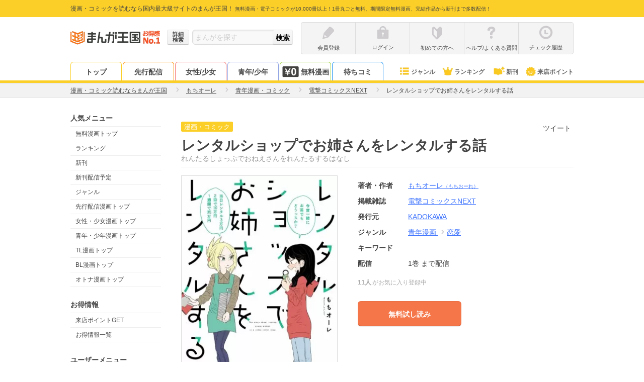

--- FILE ---
content_type: text/html; charset=UTF-8
request_url: https://comic.k-manga.jp/title/139178/pv
body_size: 27075
content:
<!DOCTYPE html>
<html xmlns="http://www.w3.org/1999/xhtml">
<head>
  <meta http-equiv="x-xrds-location" content="https://comic.k-manga.jp/xrds/" />
  <meta http-equiv="Content-Type" content="text/html; charset=utf-8" />
  <meta name="viewport" content="width=device-width, initial-scale=1, maximum-scale=2, user-scalable=no"><link rel="preconnect" href="//cf.image-cdn.k-manga.jp">
  <link rel="preconnect" href="//kmsp-img.k-manga.jp">
  <link rel="preconnect" href="//www.google-analytics.com">
  <link rel="preconnect" href="//www.googletagmanager.com">
  <link rel="preconnect" href="//content-autofill.googleapis.com">
  <link rel="preconnect" href="//d.line-scdn.net">

      
<title>レンタルショップでお姉さんをレンタルする話｜まんが王国</title>
      <meta name="description" content="レンタルショップでお姉さんをレンタルする話 -もちオーレの電子書籍・漫画(コミック)を無料で試し読み[巻]。Twitterで大人気の著者が贈る『出会い系サイトで妹と出会う話』に続く、最高にかわいい「話シリーズ」最新作！レンタルショップの店員・月岡に一目ぼれした若宮は、毎日のようにお店に通ってお姉さんにアプローチするけど……。クールだけどユーモアセンス抜群なお姉さんと、そんな彼女に翻弄される直球女子によるレンタルショップラブコメ。恋は簡単に手に入らない！ だから楽しい！！Web連載中の「レンタルショップ」と姉妹編「スキンシップ」の最新話（最終話含む）を５０ページ以上描き下ろし収録。【収録作】レンタルショップでお姉さんをレンタルする話（描き下ろし８話分）本当にあったかもしれない百合な話（描き下ろし３話分）１１歳年下の女の子にスキンシップされる話（ショート８篇）">
    <meta name="keywords" content="レンタルショップでお姉さんをレンタルする話,漫画,まんが,マンガ,コミック,まんが王国">
    <link rel="canonical" href="https://comic.k-manga.jp/title/139178/pv" />
          <meta name="twitter:card" content="summary" />
      <meta name="twitter:site" content="@mangakingdom" /><meta property="og:url" content="https://comic.k-manga.jp/title/139178/pv" /><meta property="fb:app_id" content="1566664856921433" />
      <meta property="og:site_name" content="まんが王国" />
      <meta property="og:title" content="レンタルショップでお姉さんをレンタルする話" />
      <meta property="og:image" content="https://cf.image-cdn.k-manga.jp/cover_320/13/139178/b139178_1_320.jpg" />
      <meta property="og:type" content="book" />
      <meta property="og:description" content="Twitterで大人気の著者が贈る『出会い系サイトで妹と出会う話』に続く、最高にかわいい「話シリーズ」最新作！レンタルショップの店員・月岡に一目ぼれした若宮は、毎日のようにお店に通ってお姉さんにアプローチするけど……。クールだけどユーモアセンス抜群なお姉さんと、そんな彼女に翻弄される直球女子によるレンタルショップラブコメ。恋は簡単に手に入らない！ だから楽しい！！Web連載中の「レンタルショップ」と姉妹編「スキンシップ」の最新話（最終話含む）を５０ページ以上描き下ろし収録。【収録作】レンタルショップでお姉さんをレンタルする話（描き下ろし８話分）本当にあったかもしれない百合な話（描き下ろし３話分）１１歳年下の女の子にスキンシップされる話（ショート８篇）" />
      
            <link rel="stylesheet" type="text/css" media="all" href="/css/261c8c7.css?ver=2b6e60a6a2" />
                <link rel="stylesheet" type="text/css" media="all" href="/css/23325bc.css?ver=2b6e60a6a2" />
                  <link rel="stylesheet" type="text/css" media="all" href="/css/3642bfe.css?ver=2b6e60a6a2" />
                  <link rel="stylesheet" type="text/css" media="all" href="/css/9ef5607.css?ver=2b6e60a6a2" />
  	  
  <style>
.first-point-target--text {
  position: absolute;
  background: #fc5428;
  font-weight: bold;
  color: #fff;
  font-size: 12px;
  line-height: 1;
  padding: 5px 9px;
  top: -15px;
  right: 50%;
  width: 250px;
  margin-right: -135px;
  border-radius: 15px;
}
.first-point-target--text:before {
  content: "";
  display: block;
  position: absolute;
  width: 0;
  height: 0;
  border-style: solid;
  border-width: 5px 5px 0 5px;
  border-color: #fc5228 transparent transparent transparent;
  bottom: -5px;
  right: 50%;
  margin-right: -5px;
}

.novelba-box {
  max-width: 450px;
  margin: 15px auto 0;
}
.novelba-box--inner {
  display: table;
  table-layout: fixed;
  background: #eee;
  padding: 8px;
  width: calc(100% - 36px);
  margin: 0 10px;
}
.novelba-box--inner figure {
  display: table-cell;
  width: 60px;
  vertical-align: top;
  line-height: 0;
}
.novelba-box--inner figure img {
  width: 100%;
  height: auto;
}
.novelba-box--inner .txt-box {
  display: table-cell;
  padding-left: 10px;
  vertical-align: middle;
}
.novelba-box--inner .fukidashi {
  position: relative;
  background: #888;
  color: #fff;
  font-weight: bold;
  text-align: center;
  padding: 2px 0;
  margin-bottom: 3px;
  border-radius: 2px;
}
.novelba-box--inner .fukidashi:before {
  content: "";
  display: block;
  position: absolute;
  width: 0;
  height: 0;
  border-style: solid;
  border-width: 5px 5px 5px 0;
  border-color: transparent #888888 transparent transparent;
  left: -5px;
  top: 50%;
  margin-top: -5px;
}

#continue_reading {
  padding: 10px;
}
#continue_reading.ABtest-background {
  background: #FFFCDB;
  padding: 20px;
  margin-bottom: 10px;
}
#continue_reading.ABtest-change_C {
  position: fixed;
  bottom: 30px;
  left: 50%;
  transform: translateX(-50%);
  z-index: 2;
}
#continue_reading.ABtest-change_C-background {
  position: fixed;
  bottom: 30px;
  width: 450px;
  left: 50%;
  transform: translateX(-50%);
  z-index: 2;
  background: #FFFCDB;
}
  </style>

        <script src="/js_new/app.js?ver=2b6e60a6a2" defer></script>
    <script src="/js_new/pc_page/title.js?ver=2b6e60a6a2" defer></script>
      <script type="text/javascript" src="/js/9109431.js?ver=2b6e60a6a2" ></script>
    <!-- Google Tag Manager/head -->
  <script>
      dataLayer = [{
        'user_status':'0',
        'user_login_auth':'',
        'user_add_date':'',
        'user_point':'0',
        'uid':'',
        'billing_status': '0',
        'billing_status_of_this_month': '0',
        'last_billing_date': '0',
        'last_monthly_billing_date': '0',
        'last_eachtime_billing_date': '0',
        'user_courses': '',
        'user_gender' : '',
        'total_each_time_point_of_this_month':'0',
        'number_of_stamp_card':'',
        'has_app_push_endpoint':'0',
        'trace_uuid': '47c998b1-76bc-457e-9c91-59bbf1f19749',
        'customer_attribute_gender': '',
        'is_line_friend': '0',
        'unlimitedPackUser': '0',
        'userUnlimitedPackChargeInfo' : '[]',
        'point_expire_current_month' : '0',
        'billing_status_3month': '0',
        'isPushSiteUserBook' : '0',
        'last_billing_point_value': '0',
        'last_monthly_billing_point_value': '0',
        'last_eachtime_billing_point_value': '0',
        'is_first_point_target': '0',
        'em': '',
        'is_verified_over18': '0',
      }];      /* GTMで使用 PC,SP判定フラグ */var ua_type = 'pc';dataLayer.push({'ua_type': ua_type});
  </script>

  <script>(function(w,d,s,l,i){w[l]=w[l]||[];w[l].push({'gtm.start':
  new Date().getTime(),event:'gtm.js'});var f=d.getElementsByTagName(s)[0],
  j=d.createElement(s),dl=l!='dataLayer'?'&l='+l:'';j.async=true;j.src=
  '//www.googletagmanager.com/gtm.js?id='+i+dl;f.parentNode.insertBefore(j,f);
  })(window,document,'script','dataLayer','GTM-MWSR4G');</script><script>
      dataLayer.push({
        'ad_parameter':''
      });
    </script><!-- End Google Tag Manager/head -->

    <script src="https://cdn-blocks.karte.io/baa84aa5723289132b2f5da3023f2b29/builder.js"></script>
</head>
<body id="body--title__detail" class="mk-body--title__detail">
  <!-- Google Tag Manager -->
  <noscript><iframe src="//www.googletagmanager.com/ns.html?id=GTM-MWSR4G"
  height="0" width="0" style="display:none;visibility:hidden"></iframe></noscript>
<!-- End Google Tag Manager -->    <script>
  window.onerror = function(message, url, lineNum) {
  dataLayer.push({
      'js_error': '1',
      'js_error_message': message,
      'js_error_url':url,
      'js_error_line_num':lineNum,
    });
  };
  </script>

    <script>
  window.onerror = function(message, url, lineNum) {
  dataLayer.push({
      'js_error': '1',
      'js_error_message': message,
      'js_error_url':url,
      'js_error_line_num':lineNum,
    });
  };
  </script>

  <div id="wrapper">
    <!--#HEADER-->
    <header id="header">
  <div id="hd-text">
    <div class="in-width pos-relative">
      <p>
        <span>漫画・コミックを読むなら国内最大級サイトのまんが王国！</span>
        <span class="f10">無料漫画・電子コミックが10,000冊以上！1冊丸ごと無料、期間限定無料漫画、完結作品から新刊まで多数配信！</span>
      </p></div>
  </div>
  <div id="hd-inner" class="clearfix">
    <div id="logo">
      <a href="/">
                  <img src="https://cf.image-cdn.k-manga.jp/images/icons/pc/ic-hd-logo.png" alt="まんが王国ロゴ" width="140px" height="40px" loading="lazy">
              </a>
      <a class="logo-no1" href="/"></a>    </div>
          <div id="hd-search" class="form-base">
        <form method="post" id="x-form-search-word">
          <a href="/search/" class="btn-mini btn--grade form-sch--detail-btn gaevent-hd-nav-pc-searchdetail"><span>詳細<br>検索</span></a>
          <input id="x-search-word" class="form-base--input" type="search" name="search-word" value=""  placeholder="まんがを探す">
          <input id="x-search-submit" class="btn-mini btn__grade form-base--submit" type="submit" value="検索">
        </form>
      </div>
        <div id="hd-nav--status" class="clearfix">        <ul class="hd-nav-notlogin clearfix">
          <li class="hd-nav--item">
            <a class="gaevent-hd-nav-pc-register" href="/register/">
              <div class="ic-hd ic-hd--pencile-g"></div>
              <p class="hd-nav-icon--text line-single">会員登録</p>
            </a></li>
          <li class="hd-nav--item">
            <a class="gaevent-hd-nav-pc-login" href="/login/">
              <div class="ic-hd ic-hd--login-g"></div>
              <p class="hd-nav-icon--text line-single">ログイン</p>
            </a>
          </li>
          <li class="hd-nav--item">
            <a class="gaevent-hd-nav-pc-hajimete" href="/guides/help/hajimete">
              <div class="ic-hd ic-hd--hajimete-g"></div>
              <p class="hd-nav-icon--text line-single">初めての方へ</p>
            </a>
          </li>
          <li class="hd-nav--item">
            <a class="gaevent-hd-nav-pc-helpfaq" href="/guides/help">
              <div class="ic-hd ic-hd--help-g"></div>
              <p class="hd-nav-icon--text line-single">ヘルプ/よくある質問</p>
            </a>
          </li>
          <li class="hd-nav--item">
            <a class="gaevent-hd-nav-pc-history" href="/browsing-history/">
              <div class="ic-hd ic-hd--history-g"></div>
              <p class="hd-nav-icon--text line-single">チェック履歴</p>
            </a>
          </li>
        </ul></div>
  </div><nav id="hd-nav--common">
    <div class="in-width clearfix"><ul class="hd-nav__tab">
        <li class="hd-nav--item hd-nav--item__top"><a href="/" class="gaevent-hd-nav-pc-top">トップ</a></li>
        <li class="hd-nav--item hd-nav--item__original"><a href="https://comic.k-manga.jp/pre" class="gaevent-hd-nav-pc-original">先行配信</a></li>
        <li class="hd-nav--item hd-nav--item__girl"><a href="https://comic.k-manga.jp/girl" class="gaevent-hd-nav-pc-girl">女性/少女</a></li>
        <li class="hd-nav--item hd-nav--item__boy"><a href="https://comic.k-manga.jp/boy" class="gaevent-hd-nav-pc-boy">青年/少年</a></li>
        <li class="hd-nav--item hd-nav--item__jikkuri">
          <a href="/jikkuri/" class="gaevent-hd-nav-pc-jikkuri"><span class="ic-icons ic-icons--nav-yen0 mr3"></span>無料漫画</a>
        </li><li class="hd-nav--item hd-nav--item__machicomi" style="border: 1px solid #2296F3; border-bottom: none;"><a href="https://comic.k-manga.jp/unit_free/" class="gaevent-hd-nav-pc-machicomi-noregi">待ちコミ</a></li></ul><ul class="hd-nav__icon">
        <li class="hd-nav--item hd-nav--item__genre"><a href="/genre/" class="gaevent-hd-nav-pc-genre"><span class="ic-icons ic-icons--nav-genre"></span>ジャンル</a></li>
        <li class="hd-nav--item hd-nav--item__rank"><a href="/rank" class="gaevent-hd-nav-pc-rank"><span class="ic-icons ic-icons--nav-rank"></span>ランキング</a></li>
        <li class="hd-nav--item hd-nav--item__new"><a href="/search/new/" class="gaevent-hd-nav-pc-newbook"><span class="ic-icons ic-icons--nav-new-book"></span>新刊</a></li>
        <li class="hd-nav--item hd-nav--item__comingpt"><a href="/feature/comingpt" class="gaevent-hd-nav-pc-comingpt"><span class="ic-icons ic-icons--nav-chara"></span>来店ポイント</a></li>
      </ul>
    </div>
  </nav></header>

 
<script>
window.addEventListener('DOMContentLoaded', function() {
$(function(){
  $(".nav-menu").each(function(){
    $(this).hide();
  });
  $(".x-hd-nav--trigger").hover(function() {
    $(this).children(".nav-menu").fadeIn(200);
    }, function() {
      $(this).children(".nav-menu").hide();
  });
  
  $('#x-form-search-word').submit(function() {

      var $form = $('#x-form-search-word');
      var $searchWord = $('#x-search-word');
      var text = $searchWord.val();

      if (!text.match(/\S/g)) {
        $searchWord.val('');
        $searchWord.attr('placeholder','検索ワードが未入力です');
        return false;
      }

      if (text == '.' || encodeURI(text) !== encodeURIComponent(text)) {
          $form.attr({'method':'get', 'action': location.protocol + '//' + location.host + '/search/word/'});
      } else {
          $form.attr({'method':'post', 'action': location.protocol + '//' + location.host + '/search/word/' + MK.searchWord(text)});
      }
    });
  });
});
</script>
    <!--#HEADER-->

    <!--#CONTENTS-->
      <section class="breadcrumb">
    <ol class="breadcrumb--target" itemscope itemtype="http://schema.org/BreadcrumbList">
      <li class="breadcrumb--item" itemprop="itemListElement" itemscope itemtype="http://schema.org/ListItem">
        <a itemprop="item" href="/"><span itemprop="name">漫画・コミック読むならまんが王国</span></a>
        <span class="ic-arrows ic-arrows--right-g-mini"></span>
        <meta itemprop="position" content="1" />
      </li><li class="breadcrumb--item" itemprop="itemListElement" itemscope itemtype="http://schema.org/ListItem"><a itemprop="item" href="/search/author/23684"><span itemprop="name">もちオーレ</span></a>
          <span class="ic-arrows ic-arrows--right-g-mini"></span>
        <meta itemprop="position" content="2" />
      </li><li class="breadcrumb--item" itemprop="itemListElement" itemscope itemtype="http://schema.org/ListItem">
        <a itemprop="item" href="https://comic.k-manga.jp/search/category/1"><span itemprop="name">青年漫画・コミック</span></a>
        <span class="ic-arrows ic-arrows--right-g-mini"></span>
        <meta itemprop="position" content="3" />
      </li><li class="breadcrumb--item" itemprop="itemListElement" itemscope itemtype="http://schema.org/ListItem">
        <a itemprop="item" href="https://comic.k-manga.jp/search/magazine/1986"><span itemprop="name">電撃コミックスNEXT</span></a>
        <span class="ic-arrows ic-arrows--right-g-mini"></span>
        <meta itemprop="position" content="4" />
      </li><li class="breadcrumb--item" itemprop="itemListElement" itemscope itemtype="http://schema.org/ListItem">
          <strong><span itemprop="name">レンタルショップでお姉さんをレンタルする話</span></strong>
          <meta itemprop="position" content="5" />
        </li></ol>
  </section>
    <div id="container">
      <section id="side">
        
    <p class="sub-list--title">人気メニュー</p>
    <ul class="sub-list">
      <li class="sub-list--target"><a href="/jikkuri/" class="gaevent-side-popular-free">無料漫画トップ</a></li>
      <li class="sub-list--target"><a href="/rank" class="gaevent-side-popular-rank">ランキング</a></li>
      <li class="sub-list--target"><a href="/search/new/" class="gaevent-side-popular-new">新刊</a></li>
      <li class="sub-list--target"><a href="/search/schedule" class="gaevent-side-popular-bookschedule">新刊配信予定</a></li>
      <li class="sub-list--target"><a href="/genre/" class="gaevent-side-popular-genre">ジャンル</a></li>
      <li class="sub-list--target"><a href="/pre" class="gaevent-side-popular-original">先行配信漫画トップ</a></li>
      <li class="sub-list--target"><a href="/girl" class="gaevent-side-popular-girl">女性・少女漫画トップ</a></li>
      <li class="sub-list--target"><a href="/boy" class="gaevent-side-popular-boy">青年・少年漫画トップ</a></li>
      <li class="sub-list--target"><a href="/tl" class="gaevent-side-popular-tl">TL漫画トップ</a></li>
      <li class="sub-list--target"><a href="/bl" class="gaevent-side-popular-bl">BL漫画トップ</a></li>      <li class="sub-list--target"><a href="/otona" class="gaevent-side-popular-otona">オトナ漫画トップ</a></li>
          </ul>

    <p class="sub-list--title">お得情報</p>
    <ul class="sub-list">
      <li class="sub-list--target"><a href="/feature/comingpt" class="gaevent-side-camp-comingpt">来店ポイントGET</a></li>
      <li class="sub-list--target"><a href="/feature/campaign-list" class="gaevent-side-camp-campaign">お得情報一覧</a></li>
    </ul>

    <p class="sub-list--title">ユーザーメニュー</p>
    <ul class="sub-list"><li class="sub-list--target"><a href="/register/" class="gaevent-side-user-register">会員登録</a></li>
      <li class="sub-list--target"><a href="/login/" class="gaevent-side-user-login">ログイン</a></li><li class="sub-list--target"><a href="/browsing-history/" class="gaevent-side-user-history">チェック履歴</a></li>
    </ul>

    <p class="sub-list--title">ヘルプ＆ガイド</p>
    <ul class="sub-list">
      <li class="sub-list--target"><a href="/announce" class="gaevent-side-guide-announce">お知らせ</a></li>
      <li class="sub-list--target"><a href="/guides/help" class="gaevent-side-guide-help">ヘルプ／お問い合わせ</a></li>
      <li class="sub-list--target"><a href="/guides/help/howto/index" class="gaevent-side-guide-howto">ご利用ガイド</a></li>
      <li class="sub-list--target"><a href="/guides/help/hajimete" class="gaevent-side-guide-hajimete">初めての方へ</a></li>
      <li class="sub-list--target"><a href="/opinion/" class="gaevent-side-guide-opinion">まんが王国にひとこと投稿</a></li>
    </ul>

    <p class="sub-list--title">漫画を探す</p>
    <ul class="sub-list">
      <li class="sub-list--target"><a href="/search/" class="gaevent-side-search-detail">条件で探す</a></li>
      <li class="sub-list--target"><a href="/feature" class="gaevent-side-search-feature">テーマで探す</a></li>
      <li class="sub-list--target"><a href="/author" class="gaevent-side-search-author">著者で探す</a></li>
      <li class="sub-list--target"><a href="/magazine" class="gaevent-side-search-magazine">掲載雑誌で探す</a></li>
      <li class="sub-list--target"><a href="/keyword/" class="gaevent-side-search-keyword">キーワードで探す</a></li>
      <li class="sub-list--target"><a href="/publisher" class="gaevent-side-search-publisher">発行元で探す</a></li>
      <li class="sub-list--target"><a href="/report/" class="gaevent-side-search-repo">みんなのまんがレポ</a></li>
          </ul>    <p class="sub-list--title">無料漫画</p>
    <ul class="sub-list">
      <li class="sub-list--target"><a href="/jikkuri/" class="gaevent-side-free-jikkuri">無料漫画トップ</a></li>
      <li class="sub-list--target"><a href="/search/jikkuri" class="gaevent-side-free-searchjikkuri">無料漫画一覧</a></li>
      <li class="sub-list--target"><a href="/search/jikkuri?search_option%5Bmixed_safe%5D=c34" class="gaevent-side-free-woman">無料女性漫画</a></li>
      <li class="sub-list--target"><a href="/search/jikkuri?search_option%5Bmixed_safe%5D=c3" class="gaevent-side-free-girl">無料少女漫画</a></li>
      <li class="sub-list--target"><a href="/search/jikkuri?search_option%5Bmixed_safe%5D=c1" class="gaevent-side-free-man">無料青年漫画</a></li>
      <li class="sub-list--target"><a href="/search/jikkuri?search_option%5Bmixed_safe%5D=c2" class="gaevent-side-free-boy">無料少年漫画</a></li>
      <li class="sub-list--target"><a href="/cp/list" class="gaevent-side-free-limited">期間限定 無料一覧</a></li>
    </ul>
    
    <p class="sub-list--title">ジャンル別漫画</p>
    <ul class="sub-list">
      <li class="sub-list--target"><a href="/search/category/34" class="gaevent-side-genre-woman">女性漫画</a></li>
      <li class="sub-list--target"><a href="/search/category/3" class="gaevent-side-genre-girl">少女漫画</a></li>
      <li class="sub-list--target"><a href="/search/category/1" class="gaevent-side-genre-man">青年漫画</a></li>
      <li class="sub-list--target"><a href="/search/category/2" class="gaevent-side-genre-boy">少年漫画</a></li>
      <li class="sub-list--target"><a href="/search/category/31" class="gaevent-side-genre-tl">TL漫画</a></li>
      <li class="sub-list--target"><a href="/search/category/20" class="gaevent-side-genre-bl">BL漫画</a></li>
      <li class="sub-list--target"><a href="/search/category/104" class="gaevent-side-genre-otona">オトナ漫画</a></li>
      <li class="sub-list--target"><a href="/search/genre/7" class="gaevent-side-genre-love">恋愛</a></li>
      <li class="sub-list--target"><a href="/search/genre/35" class="gaevent-side-genre-human">ヒューマンドラマ</a></li>
      <li class="sub-list--target"><a href="/search/genre/14" class="gaevent-side-genre-comedy">ギャグ・コメディー</a></li>
      <li class="sub-list--target"><a href="/search/genre/4" class="gaevent-side-genre-business">職業・ビジネス</a></li>
      <li class="sub-list--target"><a href="/search/genre/15" class="gaevent-side-genre-mystery">サスペンス・ミステリー</a></li>
      <li class="sub-list--target"><a href="/search/genre/8" class="gaevent-side-genre-history">歴史・時代劇</a></li>
      <li class="sub-list--target"><a href="/search/genre/12" class="gaevent-side-genre-sport">スポーツ</a></li>
      <li class="sub-list--target"><a href="/search/genre/13" class="gaevent-side-genre-action">アクション・アドベンチャー</a></li>
      <li class="sub-list--target"><a href="/search/genre/9" class="gaevent-side-genre-horror">ホラー</a></li>
      <li class="sub-list--target"><a href="/search/genre/17" class="gaevent-side-genre-sf">SF・ファンタジー</a></li>
      <li class="sub-list--target"><a href="/search/genre/11" class="gaevent-side-genre-gourmet">グルメ</a></li>
      <li class="sub-list--target"><a href="/search/genre/49" class="gaevent-side-genre-medical">医療・病院系</a></li>
          </ul>

    
    <p class="sub-list--title">人気の著者</p>
    <ul class="sub-list">
      <li class="sub-list--target"><a href="/search/author/1375" class="gaevent-side-author-1375">青山剛昌</a></li>
      <li class="sub-list--target"><a href="/search/author/3905" class="gaevent-side-author-3905">浅野いにお</a></li>
      <li class="sub-list--target"><a href="/search/author/15410" class="gaevent-side-author-15410">石田スイ</a></li>
      <li class="sub-list--target"><a href="/search/author/15844" class="gaevent-side-author-15844">石田拓実</a></li>
      <li class="sub-list--target"><a href="/search/author/7744" class="gaevent-side-author-7744">海野つなみ</a></li>
      <li class="sub-list--target"><a href="/search/author/11731" class="gaevent-side-author-11731">楳図かずお</a></li>
      <li class="sub-list--target"><a href="/search/author/10828" class="gaevent-side-author-10828">大久保ヒロミ</a></li>
      <li class="sub-list--target"><a href="/search/author/20" class="gaevent-side-author-20">御茶漬海苔</a></li>
      <li class="sub-list--target"><a href="/search/author/15396" class="gaevent-side-author-15396">河原和音</a></li>
      <li class="sub-list--target"><a href="/search/author/4169" class="gaevent-side-author-4169">きたがわ翔</a></li>
      <li class="sub-list--target"><a href="/search/author/3985" class="gaevent-side-author-3985">北川みゆき</a></li>
      <li class="sub-list--target"><a href="/search/author/3459" class="gaevent-side-author-3459">草野誼</a></li>
      <li class="sub-list--target"><a href="/search/author/276" class="gaevent-side-author-276">さかたのり子</a></li>
      <li class="sub-list--target"><a href="/search/author/15413" class="gaevent-side-author-15413">椎名軽穂</a></li>
      <li class="sub-list--target"><a href="/search/author/615" class="gaevent-side-author-615">新條まゆ</a></li>
      <li class="sub-list--target"><a href="/search/author/2949" class="gaevent-side-author-2949">清野とおる</a></li>
      <li class="sub-list--target"><a href="/search/author/8069" class="gaevent-side-author-8069">曽根富美子</a></li>
      <li class="sub-list--target"><a href="/search/author/10995" class="gaevent-side-author-10995">高野苺</a></li>
      <li class="sub-list--target"><a href="/search/author/9631" class="gaevent-side-author-9631">高橋留美子</a></li>
      <li class="sub-list--target"><a href="/search/author/4174" class="gaevent-side-author-4174">乃木坂太郎</a></li>
      <li class="sub-list--target"><a href="/search/author/7788" class="gaevent-side-author-7788">東村アキコ</a></li>
      <li class="sub-list--target"><a href="/search/author/2391" class="gaevent-side-author-2391">藤沢とおる</a></li>
      <li class="sub-list--target"><a href="/search/author/2071" class="gaevent-side-author-2071">真島ヒロ</a></li>
      <li class="sub-list--target"><a href="/search/author/1829" class="gaevent-side-author-1829">矢沢あい</a></li>
          </ul><p class="sub-list--title">人気の掲載雑誌</p>
    <ul class="sub-list"><li class="sub-list--target">
          <a href="/search/magazine/117" class="gaevent-side-magazine-117">BE・LOVE</a>
        </li><li class="sub-list--target">
          <a href="/search/magazine/997" class="gaevent-side-magazine-997">ストーリーな女たち</a>
        </li><li class="sub-list--target">
          <a href="/search/magazine/37" class="gaevent-side-magazine-37">プチコミック</a>
        </li><li class="sub-list--target">
          <a href="/search/magazine/112" class="gaevent-side-magazine-112">週刊ヤングマガジン</a>
        </li><li class="sub-list--target">
          <a href="/search/magazine/43" class="gaevent-side-magazine-43">週刊少年ジャンプ</a>
        </li><li class="sub-list--target">
          <a href="/search/magazine/29" class="gaevent-side-magazine-29">ビッグコミックスピリッツ</a>
        </li><li class="sub-list--target">
          <a href="/search/magazine/119" class="gaevent-side-magazine-119">Kiss</a>
        </li><li class="sub-list--target">
          <a href="/search/magazine/82" class="gaevent-side-magazine-82">週刊少年マガジン</a>
        </li><li class="sub-list--target">
          <a href="/search/magazine/69" class="gaevent-side-magazine-69">週刊ヤングジャンプ</a>
        </li><li class="sub-list--target">
          <a href="/search/magazine/13" class="gaevent-side-magazine-13">Cheese!</a>
        </li><li class="sub-list--target">
          <a href="/search/magazine/53" class="gaevent-side-magazine-53">別冊マーガレット</a>
        </li><li class="sub-list--target">
          <a href="/search/magazine/16" class="gaevent-side-magazine-16">ベツコミ</a>
        </li><li class="sub-list--target">
          <a href="/search/magazine/186" class="gaevent-side-magazine-186">Jourすてきな主婦たち</a>
        </li><li class="sub-list--target">
          <a href="/search/magazine/106" class="gaevent-side-magazine-106">モーニング</a>
        </li><li class="sub-list--target">
          <a href="/search/magazine/15" class="gaevent-side-magazine-15">Sho-Comi</a>
        </li><li class="sub-list--target">
          <a href="/search/magazine/1" class="gaevent-side-magazine-1">週刊少年サンデー</a>
        </li><li class="sub-list--target">
          <a href="/search/magazine/208" class="gaevent-side-magazine-208">ヤングキング</a>
        </li><li class="sub-list--target">
          <a href="/search/magazine/94" class="gaevent-side-magazine-94">デザート</a>
        </li><li class="sub-list--target">
          <a href="/search/magazine/177" class="gaevent-side-magazine-177">漫画アクション</a>
        </li><li class="sub-list--target">
          <a href="/search/magazine/41" class="gaevent-side-magazine-41">モバフラ</a>
        </li><li class="sub-list--target">
          <a href="/search/magazine/31" class="gaevent-side-magazine-31">ビックコミックスペリオール</a>
        </li></ul>
    
    
    <div class="sub-banner">
      <div><a href="https://www.facebook.com/manga.kingdom.official" target="_blank"><img src="https://cf.image-cdn.k-manga.jp/images/icons/pc/facebook_banner.png" alt="まんが王国公式facebook" width="180" height="63" loading="lazy"></a></div>
      <div><a href="https://x.com/manga_okoku" target="_blank"><img src="https://cf.image-cdn.k-manga.jp/images/icons/pc/x_banner.png" alt="まんが王国公式twitter" width="180" height="63" loading="lazy"></a></div>
      <div><a href="https://novelba.com/" target="_blank"><img src="https://cf.image-cdn.k-manga.jp/images/icons/pc/novelba_banner.png" alt="novelba（ノベルバ）コミックの続きを小説で毎日無料で楽しめる" width="180" height="63" loading="lazy"></a></div>
      <div><a href="http://store.fundiy.jp/" target="_blank"><img src="https://cf.image-cdn.k-manga.jp/images/icons/pc/fundiystore_banner.png" alt="FUNDIYSTORE" width="180" height="67" loading="lazy"></a></div>
      <div>
        <p class="t-center mb5"><a href="/guides/abj" class="under"><img src="https://cf.image-cdn.k-manga.jp/images/contents/logo-abj.png" alt="ABJ" width="100" height="81" loading="lazy"></a></p>
        <p class="t-center f12"><a href="/guides/abj" class="under">海賊版に関する取り組みについて</a></p>
      </div>
      <div><a href="https://www.abj.or.jp/stopkaizokuban" target="_blank"><img src="https://cf.image-cdn.k-manga.jp/images/contents/abj/abj_20210216.png" alt="STOP!海賊版 きみを犯罪者にしたくない" width="180" height="90" loading="lazy"></a></div>
      <div>  
        <p class="t-center"><img src="https://cf.image-cdn.k-manga.jp/images/contents/jasrac.png" alt="Licensed by JASRAC" width="100" height="100" loading="lazy"></p>
        <p class="t-center f12">JASRAC許諾番号<br>9009998018Y38026<br>9009998019Y45129</p>
      </div>
    </div>
  </section>
    <div id="contents">
            <div itemscope itemtype="http://schema.org/Product">
        <section class="book-info section pb40 pt2 pos-relative">
          <header>
            <h1 class="book-info--title"><div class="book-info--title-icon"><span class="icon-text icon-text__book-title-icon f-normal">漫画・コミック</span></div><span itemprop="name">レンタルショップでお姉さんをレンタルする話</span><span class="book-info--title-kana">れんたるしょっぷでおねえさんをれんたるするはなし</span></h1>
          </header>
          <div class="clearfix">
            <div class="book-info--left pb20"><img src="https://cf.image-cdn.k-manga.jp/cover_320/13/139178/b139178_1_320.jpg" class="book-info--img x-no-image" itemprop="image" width="311px" height="auto" alt="レンタルショップでお姉さんをレンタルする話" loading="lazy" /></div>
            <div class="book-info--right pb10">
                            




              
              <div class="book-info--icon">
                                                
                
              </div>

              <dl class="book-info--detail">                <dt class="book-info--detail-title">著者・作者</dt>
                <dd class="book-info--detail-item"><a href="/search/author/23684">もちオーレ<span class="f10">（もちおーれ）</span></a></dd>
                <dt class="book-info--detail-title">掲載雑誌</dt>
                <dd class="book-info--detail-item"><a href="https://comic.k-manga.jp/search/magazine/1986"><span itemprop="brand">電撃コミックスNEXT</span></a></dd>
                <dt class="book-info--detail-title">発行元</dt>
                <dd class="book-info--detail-item" itemprop="publisher"><a href="https://comic.k-manga.jp/search/publisher/268">KADOKAWA</a></dd>
                <dt class="book-info--detail-title">ジャンル</dt>
                <dd class="book-info--detail-item">                <a class="pr1" href="https://comic.k-manga.jp/search/category/1">
                  <span itemprop="category">青年漫画</span>
                </a>                <span class="ic-arrows ic-arrows--right-g-mini pr1"></span><a href="https://comic.k-manga.jp/search/genre/7">恋愛</a></dd>
                <dt class="book-info--detail-title">キーワード</dt>
                <dd class="book-info--detail-item"></dd><dt class="book-info--detail-title">配信</dt>
                <dd class="book-info--detail-item">1巻
                    <span class="book-info--vol-notcomp">まで配信</span></dd></dl>

                            
              <div class="book-bookmark ABtest-bookmark-text_B">
    <span class="book-bookmark--text"><span class="book-bookmark--number">11人</span>がお気に入り登録中</span>
  </div>                                          
            <div class="book-info--btn-container mt20"><div class="book-info--btn--inner"><a class="book-info--btn btn__secondary"
                             target="_blank"
                             href="/viewer-launcher/3/1/139178/pv/1/0/0/0/0"
                             rel="nofollow">
                            無料試し読み</a></div><!-- //.book-info-btn-container --></div><!-- //.book-info-btn-container-->

            <!--共有--><div class="book-info--share">
                <div class="clearfix">
                  <div class="grid--item float-l mr5"><a href="https://twitter.com/share" class="twitter-share-button" data-url="https://comic.k-manga.jp/title/139178/pv" data-text="『レンタルショップでお姉さんをレンタルする話／もちオーレ』を無料で試し読み！｜まんが王国" data-counturl="https://comic.k-manga.jp/title/139178/pv" data-lang="ja">ツイート</a><script>!function(d,s,id){var js,fjs=d.getElementsByTagName(s)[0],p=/^http:/.test(d.location)?'http':'https';if(!d.getElementById(id)){js=d.createElement(s);js.id=id;js.async = true;js.src=p+'://platform.twitter.com/widgets.js';fjs.parentNode.insertBefore(js,fjs);}}(document, 'script', 'twitter-wjs');</script>
                  </div>
                                    <div class="grid--item float-l">                    <div class="line-it-button" data-lang="ja" data-type="share-a" data-url="https://comic.k-manga.jp/title/139178" style="display: none;"></div>
                    <script src="https://d.line-scdn.net/r/web/social-plugin/js/thirdparty/loader.min.js" async="async" defer="defer"></script>
                  </div>
                </div>

                
              </div>            </div>
          </div>

                    <div id="continue_reading" class="btn-area disnon"></div>

                    <div class="tag-wrap-box">
  <div class="tag-ttl pos-relative">
    <p class="f13 f-bold" style="display:inline-block">みんなのまんがタグ</p><a id="help-trigger7" class="ic-icons ic-icons--help2 help-trigger pos-relative gaevent-detail-tag-help-bubble"></a>
    <div id="help-bubble7" class="help-bubble" style="left:auto; top:22px">
      <span id="help-bubble--close7" class="help-bubble--close"></span>
      <p class="pr15">それぞれのコミックに対して自由に追加・削除できるキーワードです。タグの変更は利用者全員に反映されますのでご注意ください。<br>※タグの編集にはログインが必要です。</p>
      <a class="link-text" href="/guides/help/howto/012" target="_blank">もっと詳しく</a>
    </div>
  </div>
    <ul class="x-title-tag-parent tag-list-box">
          </ul>

      <a class="tag-edit-link" href="/login/?pageno=page02">タグ編集</a>
  
    </div>

<dialog id="dialog--edit-tag" class="new-dialog x-new-dialog x-edit-tag-dialog">
  <div class="dialog--body" style="padding-bottom:0">
    <div class="dialog--body-scroll-area pb20" style="max-height:60vh;overflow-y:scroll;">
      <h2 class="dialog--hd">タグを編集する</h2>
            <div class="dialog--hd dialog--hd__attention x-input-tag-success">タグを追加しました</div>
            <div class="dialog--hd dialog--hd__attention x-delete-tag-success">タグを削除しました</div>

            <div class="dialog--item">
        <p><input type="text" class="form-base--input x-input-tag-name" placeholder="タグを入力"></p>
        <p class="f11 mt2 t-right"><span class="x-count-tag-name">0</span>/15</p>
        <div class="btn-area mt5">
          <a class="dialog--btn grid disnon x-add-tag  p0"><span class="btn-base btn-icon-off">タグを追加する</span></a>
          <a class="dialog--btn grid x-add-tag-disable p0"><span class="btn-disabled">タグを追加する</span></a>
        </div>
      </div>

            <div class="dialog--item" style="padding-top:0">
        <ul class="x-dialog-title-tag-parent dialog-tag-list">
                  </ul>
      </div>
            <div class="ic-icons ic-icons--close-dialog x-new-dialog--btn-close"></div>
    </div>
  </div>
</dialog>

<dialog id="dialog--confirm-delete-tag" class="new-dialog x-new-dialog x-dialog-confirm-delete-tag">
  <div class="dialog--body">
    <h2 class="dialog--hd">タグを編集する</h2>
    <div class="dialog--item mb10">「<span class="x-delete-ta-name"></span>」を削除しますか？</div>
    <div class="dialog--btn grid grid--2">
      <div class="grid--item"><a class="x-edit-tag-back btn-back btn-icon-off">キャンセル</a></div>
      <div class="grid--item"><a class="x-tag-delete-confirm btn-base btn-icon-off">削除する</a></div>
    </div>
    
    
    <div class="ic-icons ic-icons--close-dialog x-new-dialog--btn-close"></div>
  </div>
</dialog>

<dialog id="dialog--edit-tag-error" class="new-dialog x-new-dialog x-edit-tag-error">
  <div class="dialog--body">
    <h2 class="dialog--hd">タグの編集</h2>
    <div class="dialog--item x-edit-tag-err-msg">エラーメッセージ</div>
    <div class="dialog--item x-edit-tag-err-msg-sub">エラーメッセージ(赤文字）</div>
    <div class="btn-area mt10 mb0">
        <a class="dialog--btn grid x-edit-tag-back p0"><span class="btn-base btn-icon-off">戻る</span></a>
    </div>
    <div class="ic-icons ic-icons--close-dialog x-new-dialog--btn-close"></div>
  </div>
</dialog>

<script data-src="/js_new/pc_page/title/tag.js" id="tagjs" 
  data-title-tag-edit="https://comic.k-manga.jp/api/tag/edit"
  data-tag-api-action-add="1"
  data-tag-api-action-delete="0"
  data-tag-name-length-limit="30"
  data-sp-tag-default-display-number="5"
  data-is-smart-phone=""
>
</script>


                    <div class="book-info--desc x-book-chapter-story--wrap">
            <h2 class="book-info--desc-title">「レンタルショップでお姉さんをレンタルする話」のあらすじ | ストーリー</h2><p class="book-info--desc-text x-book-chapter-story" itemprop="description">Twitterで大人気の著者が贈る『出会い系サイトで妹と出会う話』に続く、最高にかわいい「話シリーズ」最新作！レンタルショップの店員・月岡に一目ぼれした若宮は、毎日のようにお店に通ってお姉さんにアプローチするけど……。クールだけどユーモアセンス抜群なお姉さんと、そんな彼女に翻弄される直球女子によるレンタルショップラブコメ。恋は簡単に手に入らない！ だから楽しい！！Web連載中の「レンタルショップ」と姉妹編「スキンシップ」の最新話（最終話含む）を５０ページ以上描き下ろし収録。【収録作】レンタルショップでお姉さんをレンタルする話（描き下ろし８話分）本当にあったかもしれない百合な話（描き下ろし３話分）１１歳年下の女の子にスキンシップされる話（ショート８篇）</p><a href="javascript:void(0);" class="link-text gaevent-detail-story-visible x-book-chapter-story--toggle">もっと見る<span class="ic-arrows ic-arrows--down-tri"></span></a>
          </div>

          
                    

                                                                                                                                                                                                     
                                                                                                                          
                  
          
          
          <div class="book-infomation mb-off pl10 pr10"><div class="book-list book-list__media book-list__thum90"></div>

</div>
                  </section>


    <section class="section pos-relative">
            <p class="book-chapter--header">巻一覧</p>                  
      <ul class="book-buying-btn--list p10"><li>
                      <a href="/title/139178/vol/1"><span class="ic-icons ic-icons--new-book mr4"></span>最新刊</a></li><li><a href="/title/139178/pv/bulkbuying"><img src="https://cf.image-cdn.k-manga.jp/images/icons/ic-bulk-y.png" class="t-middle mb4 mr4" width="20px" height="18px" alt="" loading="lazy">まとめ買い</a></li>
      </ul>
            <ul class="book-chapter book-chapter__pv active"><li class="book-chapter--target book-chapter--target__cover book-chapter--target__cover-pv"><div class="book-chapter--num">1巻</div><div class="book-chapter--item" chapter-exid="1">
                


<div class="book-chapter--item-inner"><a href="https://comic.k-manga.jp/title/139178/vol/1">
                    <img src="https://cf.image-cdn.k-manga.jp/images/contents/gif-load02.gif" class="book-list--img x-no-image" width="115px" height="auto" data-image-src="https://cf.image-cdn.k-manga.jp/cover_200/13/139178/b139178_1_200.jpg" alt="レンタルショップでお姉さんをレンタルする話" loading="lazy" />
                  </a><div class="book-chapter--description"><h2 class="book-chapter--title"><a class="color-link under" href="https://comic.k-manga.jp/title/139178/vol/1">レンタルショップでお姉さんをレンタルする話</a></h2><div class="book-chapter--page-price"><span class="book-chapter--page">169ページ | </span><span class="book-chapter--pt">580pt</span>
                    <div class="mt10 x-book-chapter-story--wrap">
                        <p class="f-normal f12 t-justify x-book-chapter-story">Twitterで大人気の著者が贈る『出会い系サイトで妹と出会う話』に続く、最高にかわいい「話シリーズ」最新作！レンタルショップの店員・月岡に一目ぼれした若宮は、毎日のようにお店に通ってお姉さんにアプローチするけど……。クールだけどユーモアセンス抜群なお姉さんと、そんな彼女に翻弄される直球女子によるレンタルショップラブコメ。恋は簡単に手に入らない！ だから楽しい！！Web連載中の「レンタルショップ」と姉妹編「スキンシップ」の最新話（最終話含む）を５０ページ以上描き下ろし収録。【収録作】レンタルショップでお姉さんをレンタルする話（描き下ろし８話分）本当にあったかもしれない百合な話（描き下ろし３話分）１１歳年下の女の子にスキンシップされる話（ショート８篇）</p>
                        <a href="javascript:void(0);" class="link-text gaevent-detail-story-visible x-book-chapter-story--toggle">もっと見る<span class="ic-arrows ic-arrows--down-tri"></span></a>
                      </div>                  </div><div class="f14 pc-detail-btn-group">
                                                                                                                        <a class="btn book-chapter--btn__sample x-invoke-viewer--btn__selector"
                         data-chapter-exid="1"
                         data-chapter-fcipath="1"
                         data-chapter-readType="0"
                         data-chapter-fcid="0"
                         data-chapter-fcupdated="0"
                         rel="nofollow">
                        試し読み
                      </a><a class="btn book-chapter--btn__buy x-book-chapter--btn__buy float-r" href="/login/" rel="nofollow">購入する</a>                                </div>
              </div>              </div>              </div>            </li></ul><div class="paging paging__title"><span class="paging--item active"><a href="https://comic.k-manga.jp/title/139178/pv">1</a></span></div>

</section>

      
                <section class="section section__recommend mb-off mt0 pb10"><section class="book-relation section b-off pb1">
        <div class="grid grid--4">
          <h3 class="f14 f-bold mt10 mb5">この作品を見た人はコチラも見ています</h3>
          <div class="recommend_items_pc312" style="display:none">
                        <ul class="book-list">
            <li class="grid--item ga-item" data-bookid="88358" data-booktitle="ギフト±">
                <a class="book-relation--item gaevent-detail-initial-reco-88358" href="/title/88358">
                  <img src="https://cf.image-cdn.k-manga.jp/cover_200/8/88358/b88358_1_200.jpg" class="book-list-thum-img" width="145px" height="auto" alt="ギフト±" loading="lazy" />
                  <p class="book-list--title">ギフト±</p>
                </a>
              </li><li class="grid--item ga-item" data-bookid="68031" data-booktitle="幽麗塔">
                <a class="book-relation--item gaevent-detail-initial-reco-68031" href="/title/68031">
                  <img src="https://cf.image-cdn.k-manga.jp/cover_200/6/68031/b68031_1_200.jpg" class="book-list-thum-img" width="145px" height="auto" alt="幽麗塔" loading="lazy" />
                  <p class="book-list--title">幽麗塔</p>
                </a>
              </li><li class="grid--item ga-item" data-bookid="85100" data-booktitle="恋は雨上がりのように">
                <a class="book-relation--item gaevent-detail-initial-reco-85100" href="/title/85100">
                  <img src="https://cf.image-cdn.k-manga.jp/cover_200/8/85100/b85100_1_200.jpg" class="book-list-thum-img" width="145px" height="auto" alt="恋は雨上がりのように" loading="lazy" />
                  <p class="book-list--title">恋は雨上がりのように</p>
                </a>
              </li><li class="grid--item ga-item" data-bookid="55833" data-booktitle="ヒメゴト～十九歳の制服～">
                <a class="book-relation--item gaevent-detail-initial-reco-55833" href="/title/55833">
                  <img src="https://cf.image-cdn.k-manga.jp/cover_200/5/55833/b55833_1_200.jpg" class="book-list-thum-img" width="145px" height="auto" alt="ヒメゴト～十九歳の制服～" loading="lazy" />
                  <p class="book-list--title">ヒメゴト～十九歳の制服～</p>
                </a>
              </li></ul>
                      </div>
        </div>
      </section>
                        <section class="book-relation section b-off pb1">
          <div class="grid grid--4">
            <h3 class="f14 f-bold mt10 mb5">「<a class="color-link under" href="/search/author/23684">もちオーレ</a>」
                のおすすめ作品</h3>
            <ul class="book-list">
             <li class="grid--item">
              <a class="book-relation--item" href="/title/43656/pv"><aside class="icon-text mb3 disnon-force mr0 ABtest-title-freedata t-center">無料試し読み</aside><img class="book-list--standard-img"src="https://cf.image-cdn.k-manga.jp/cover_200/4/43656/b43656_1_200.jpg" width="145px" height="auto" alt="シロップ 社会人百合アンソロジー" loading="lazy"><span class="icon-text icon-text__girl02 f12 mb3">女性漫画</span>                  <p class="book-list--title">シロップ 社会人百合アンソロジー</p><p class="book-list--author hover-no-underline f12"><span class="book-list--author-item">フライ</span><span class="book-list--author-item">森永みるく</span><span class="book-list--author-item">伊藤ハチ</span><span class="book-list--author-item">玄鉄絢</span><span class="book-list--author-item">天野しゅにんた</span><span class="book-list--author-item">雪子</span><span class="book-list--author-item">もちオーレ</span><span class="book-list--author-item">コダマナオコ</span><span class="book-list--author-item">吉田丸悠</span><span class="book-list--author-item">よしむらかな</span><span class="book-list--author-item">黄井ぴかち</span><span class="book-list--author-item">郷本</span><span class="book-list--author-item">しおやてるこ</span><span class="book-list--author-item">松崎夏未</span><span class="book-list--author-item">川浪いずみ</span></p>
                </a>
              </li><li class="grid--item">
              <a class="book-relation--item" href="/title/138395/pv"><aside class="icon-text mb3 disnon-force mr0 ABtest-title-freedata t-center">無料試し読み</aside><img class="book-list--standard-img"src="https://cf.image-cdn.k-manga.jp/cover_200/13/138395/b138395_1_200.jpg" width="145px" height="auto" alt="病月" loading="lazy"><span class="icon-text icon-text__boy02 f12 mb3">青年漫画</span>                  <p class="book-list--title">病月</p><p class="book-list--author hover-no-underline f12"><span class="book-list--author-item">もちオーレ</span><span class="book-list--author-item">箕田海道</span></p>
                </a>
              </li><li class="grid--item">
              <a class="book-relation--item" href="/title/138638/pv"><aside class="icon-text mb3 disnon-force mr0 ABtest-title-freedata t-center">無料試し読み</aside><img class="book-list--standard-img"src="https://cf.image-cdn.k-manga.jp/cover_200/13/138638/b138638_1_200.jpg" width="145px" height="auto" alt="ゆりなつ" loading="lazy"><span class="icon-text icon-text__boy02 f12 mb3">青年漫画</span>                  <p class="book-list--title">ゆりなつ</p><p class="book-list--author hover-no-underline f12"><span class="book-list--author-item">もちオーレ</span></p>
                </a>
              </li><li class="grid--item">
              <a class="book-relation--item" href="/title/138847/pv"><aside class="icon-text mb3 disnon-force mr0 ABtest-title-freedata t-center">無料試し読み</aside><img class="book-list--standard-img"src="https://cf.image-cdn.k-manga.jp/cover_200/13/138847/b138847_1_200.jpg" width="145px" height="auto" alt="悪いが私は百合じゃない" loading="lazy"><span class="icon-text icon-text__boy02 f12 mb3">青年漫画</span>                  <p class="book-list--title">悪いが私は百合じゃない</p><p class="book-list--author hover-no-underline f12"><span class="book-list--author-item">もちオーレ</span></p>
                </a>
              </li><li class="grid--item">
              <a class="book-relation--item" href="/title/179660/pv"><aside class="icon-text mb3 disnon-force mr0 ABtest-title-freedata t-center">無料試し読み</aside><img class="book-list--standard-img"src="https://cf.image-cdn.k-manga.jp/cover_200/17/179660/b179660_1_200.jpg" width="145px" height="auto" alt="イケメン女と箱入り娘" loading="lazy"><span class="icon-text icon-text__boy02 f12 mb3">青年漫画</span>                  <p class="book-list--title">イケメン女と箱入り娘</p><p class="book-list--author hover-no-underline f12"><span class="book-list--author-item">もちオーレ</span><span class="book-list--author-item">majoccoid</span></p>
                </a>
              </li><li class="grid--item">
              <a class="book-relation--item" href="/title/140552/pv"><aside class="icon-text mb3 disnon-force mr0 ABtest-title-freedata t-center">無料試し読み</aside><img class="book-list--standard-img"src="https://cf.image-cdn.k-manga.jp/cover_200/14/140552/b140552_1_200.jpg" width="145px" height="auto" alt="出会い系サイトで妹と出会う話" loading="lazy"><span class="icon-text icon-text__boy02 f12 mb3">少年漫画</span>                  <p class="book-list--title">出会い系サイトで妹と出会う話</p><p class="book-list--author hover-no-underline f12"><span class="book-list--author-item">もちオーレ</span></p>
                </a>
              </li></ul>
        </div>
        </section>
                          <section class="book-relation section b-off pb1">
          <div class="grid grid--4">
          <h3 class="f14 f-bold mt20 mb5">「<a class="color-link under" href="https://comic.k-manga.jp/search/magazine/1986">電撃コミックスNEXT</a>」のおすすめ作品</h3>
          <ul class="book-list">
            <li class="grid--item">
              <a class="book-relation--item" href="/title/187675/pv"><aside class="icon-text mb3 disnon-force mr0 ABtest-title-freedata t-center">無料試し読み</aside><img class="book-list--standard-img"src="https://cf.image-cdn.k-manga.jp/cover_200/18/187675/b187675_1_200.jpg" width="145px" height="auto" alt="みつばものがたり【分冊版】" loading="lazy"><span class="icon-text icon-text__boy02 f12 mb3">少年漫画</span>                  <p class="book-list--title">みつばものがたり【分冊版】</p><p class="book-list--author hover-no-underline f12"><span class="book-list--author-item">堤りん</span><span class="book-list--author-item">七沢またり</span><span class="book-list--author-item">EURA</span></p>
                </a>
              </li><li class="grid--item">
              <a class="book-relation--item" href="/title/180838/pv"><aside class="icon-text mb3 disnon-force mr0 ABtest-title-freedata t-center">無料試し読み</aside><img class="book-list--standard-img"src="https://cf.image-cdn.k-manga.jp/cover_200/18/180838/b180838_1_200.jpg" width="145px" height="auto" alt="みつばものがたり" loading="lazy"><span class="icon-text icon-text__boy02 f12 mb3">少年漫画</span>                  <p class="book-list--title">みつばものがたり</p><p class="book-list--author hover-no-underline f12"><span class="book-list--author-item">堤りん</span><span class="book-list--author-item">七沢またり</span><span class="book-list--author-item">EURA</span></p>
                </a>
              </li><li class="grid--item">
              <a class="book-relation--item" href="/title/140632/pv"><aside class="icon-text icon-text__jikkuri disnon-force mr-off mb3 t-center ABtest-title-freedata mb3">2冊無料</aside><img class="book-list--standard-img"src="https://cf.image-cdn.k-manga.jp/cover_200/14/140632/b140632_1_200.jpg" width="145px" height="auto" alt="野人転生" loading="lazy"><span class="icon-text icon-text__boy02 f12 mb3">青年漫画</span>                  <p class="book-list--title">野人転生</p><p class="book-list--author hover-no-underline f12"><span class="book-list--author-item">野人</span><span class="book-list--author-item">小林嵩人</span></p>
                </a>
              </li><li class="grid--item">
              <a class="book-relation--item" href="/title/139478/pv"><aside class="icon-text mb3 disnon-force mr0 ABtest-title-freedata t-center">無料試し読み</aside><img class="book-list--standard-img"src="https://cf.image-cdn.k-manga.jp/cover_200/13/139478/b139478_1_200.jpg" width="145px" height="auto" alt="異世界黙示録マイノグーラ" loading="lazy"><span class="icon-text icon-text__boy02 f12 mb3">少年漫画</span>                  <p class="book-list--title">異世界黙示録マイノグーラ</p><p class="book-list--author hover-no-underline f12"><span class="book-list--author-item">緑華野菜子</span><span class="book-list--author-item">鹿角フェフ</span><span class="book-list--author-item">じゅん</span></p>
                </a>
              </li><li class="grid--item">
              <a class="book-relation--item" href="/title/207088/pv"><aside class="icon-text mb3 disnon-force mr0 ABtest-title-freedata t-center">無料試し読み</aside><img class="book-list--standard-img"src="https://cf.image-cdn.k-manga.jp/cover_200/20/207088/b207088_1_200.jpg" width="145px" height="auto" alt="幼なじみの高校生のあいだに肉体関係は成立するか。" loading="lazy"><span class="icon-text icon-text__boy02 f12 mb3">少年漫画</span>                  <p class="book-list--title">幼なじみの高校生のあいだに肉体関係は成立するか。</p><p class="book-list--author hover-no-underline f12"><span class="book-list--author-item">紺矢ユキオ</span></p>
                </a>
              </li><li class="grid--item">
              <a class="book-relation--item" href="/title/145596/pv"><aside class="icon-text icon-text__jikkuri disnon-force mr-off mb3 t-center ABtest-title-freedata mb3">1冊無料</aside><img class="book-list--standard-img"src="https://cf.image-cdn.k-manga.jp/cover_200/14/145596/b145596_1_200.jpg" width="145px" height="auto" alt="真の実力はギリギリまで隠していようと思う" loading="lazy"><span class="icon-text icon-text__boy02 f12 mb3">青年漫画</span>                  <p class="book-list--title">真の実力はギリギリまで隠していようと思う</p><p class="book-list--author hover-no-underline f12"><span class="book-list--author-item">亀小屋サト</span><span class="book-list--author-item">猫夜叉</span><span class="book-list--author-item">鍋島テツヒロ</span></p>
                </a>
              </li><li class="grid--item">
              <a class="book-relation--item" href="/title/169984/pv"><aside class="icon-text mb3 disnon-force mr0 ABtest-title-freedata t-center">無料試し読み</aside><img class="book-list--standard-img"src="https://cf.image-cdn.k-manga.jp/cover_200/16/169984/b169984_1_200.jpg" width="145px" height="auto" alt="左遷された無能王子は実力を隠したい" loading="lazy"><span class="icon-text icon-text__boy02 f12 mb3">青年漫画</span>                  <p class="book-list--title">左遷された無能王子は実力を隠したい</p><p class="book-list--author hover-no-underline f12"><span class="book-list--author-item">茨木野</span><span class="book-list--author-item">七桃りお</span><span class="book-list--author-item">ハル犬</span></p>
                </a>
              </li><li class="grid--item">
              <a class="book-relation--item" href="/title/138077/pv"><aside class="icon-text mb3 disnon-force mr0 ABtest-title-freedata t-center">無料試し読み</aside><img class="book-list--standard-img"src="https://cf.image-cdn.k-manga.jp/cover_200/13/138077/b138077_1_200.jpg" width="145px" height="auto" alt="飼育員さんは異世界で動物園造りたいのでモンスターを手懐ける" loading="lazy"><span class="icon-text icon-text__boy02 f12 mb3">青年漫画</span><aside class="icon-text icon-text__jikkuri02 mb3"><img src="https://cf.image-cdn.k-manga.jp/images/icons/btn-jikuri-logo-mini.png" width="70px" height="23px" alt="じっくり試し読み" loading="lazy"></aside>                  <p class="book-list--title">飼育員さんは異世界で動物園造りたいのでモンスターを手懐ける</p><p class="book-list--author hover-no-underline f12"><span class="book-list--author-item">川崎命大</span></p>
                </a>
              </li></ul>
        </div>
        </section></section>

      <section class="p10 b-default-t pos-relative t-center">
          <h2 class="section--title section--title__border f14">新刊通知を受け取る</h2>
          <p class="f12 mt5"><a href="/register/" class="color-link under gaevent-detail-under-admission">会員登録</a>をすると「レンタルショップでお姉さんをレンタルする話」新刊配信のお知らせが受け取れます。</p>
        </section>
      <div class="mt20 t-right">
          <a href="/jikkuri/" class="color-link under f13 gaevent-detail-freetop">無料漫画を探す（じっくり試し読み）</a>
        </div>                        <ul class="banner-link--box">
                      <li class="link-banner--item link-banner--item_notlogin"><a href="https://comic.k-manga.jp/feature/pointreturn2020"><img src="https://image-srv2.k-manga.jp/images/camp/pointreturn/A_long_50.png" width="370px" height="74px" alt="まんが王国は毎日最大50%還元"></a></li>
                  </ul>
      
         
                  <section class="section pt40 pb40">
        <div class="mangarepo-list">
          <div class="book-repo">
           <header class="section--hd">
              <h2 class="section--title">「レンタルショップでお姉さんをレンタルする話」のみんなのまんがレポ（レビュー）</h2>
            </header><div class="btn-area">
                  <p class="p20">現在まんがレポはありません。</p>
                                  </div>              <dialog id="dialog-notify-select" class="new-dialog x-new-dialog">
                <div class="dialog--body">
                <div class="pl20 pr20 pt20">
                  <p class="mb20">理由を選択して「報告する」ボタンを押してください。</p>
                  <p class="mb10 f-attention disnon x-notify-reason-error">選択されていません</p>
                  <div class="select mb20">
                  <select class="notify-reason">
                    <option value="" selected>選択してください</option>
                                          <option id="option-reason-1" value="1">ネタバレ</option>
                                          <option id="option-reason-2" value="2">スパム</option>
                                          <option id="option-reason-3" value="3">攻撃性</option>
                                      </select>
                  </div>
                  </div>
                  <div class="btn-area">
                    <a href="javascript:void(0);" class="btn-base btn__system manga-report-notify" data-repo-id="">報告する</a>
                  </div>
                  <div class="ic-icons ic-icons--close-dialog x-new-dialog--btn-close"></div>
                </div>
              </dialog><dialog id="dialog-notify-completed" class="new-dialog x-new-dialog">
                <div class="dialog--body">
                  <div class="pl20 pr20 pt20">
                  <p class="mb20">報告が完了しました。</p>
                  <div class="btn-area">
                    <a href="javascript:void(0);" class="btn-base btn__sub x-new-dialog--btn-cancel x-dialog-notify-completed-btn">戻る</a>
                  </div>
                  </div>
                  <div class="ic-icons ic-icons--close-dialog x-new-dialog--btn-close x-dialog-notify-completed-btn"></div>
                </div>
              </dialog><dialog id="dialog-notify-error" class="new-dialog x-new-dialog">
                <div class="dialog--body">
                  <div class="pl20 pr20 pt20">
                  <p class="mb20">エラーが発生しました。</p>
                  <div class="btn-area">
                    <a href="javascript:void(0);" class="btn-base btn__sub x-dialog-notify-completed-btn">戻る</a>
                  </div>
                  </div>
                  <div class="ic-icons ic-icons--close-dialog x-dialog-notify-completed-btn"></div>
                </div>
              </dialog></div>
        </div>
      </section>
      
      </div>

                <div class="mb20"><section class="register-block-v2">
  <h2 class="register-block-v2--title">＼<span class="f-yellow">無料会員</span>になるとこんなにお得！／</h2>
  <div class="register-block-v2--inner">
    <div class="register-block-v2--merit registration-merit01">
      <div class="register-block-v2--merit-head">
        <img src="https://cf.image-cdn.k-manga.jp/images/camp/promo/hoco-01.png" alt="" width="50px" height="50px" class="register-block-v2--merit-image" loading="lazy">
        <div class="register-block-v2--merit-text">
          会員限定無料
          <span>もっと無料が読める！</span>
        </div>
      </div>
      <div class="register-block-v2--merit-body"><div class="book-list-thum-flex book-list-thum-flex-l">
  <div class="book-list-thum-flex--target">
      <a class="disblock gaevent-memberfreelist-" href="/register/">
        <img src="https://cf.image-cdn.k-manga.jp/cover_200/2/28204/b28204_1_200.jpg" class="book-list-thum--img" width="102px" height="auto" alt="女優遺産 分冊版" loading="lazy">
      </a>
    </div><div class="book-list-thum-flex--target">
      <a class="disblock gaevent-memberfreelist-" href="/register/">
        <img src="https://cf.image-cdn.k-manga.jp/cover_200/0/6337/b6337_1_200.jpg" class="book-list-thum--img" width="102px" height="auto" alt="静かなるドン～前編～" loading="lazy">
      </a>
    </div><div class="book-list-thum-flex--target">
      <a class="disblock gaevent-memberfreelist-" href="/register/">
        <img src="https://cf.image-cdn.k-manga.jp/cover_200/8/88194/b88194_1_200.jpg" class="book-list-thum--img" width="102px" height="auto" alt="神の雫" loading="lazy">
      </a>
    </div><div class="book-list-thum-flex--target">
      <a class="disblock gaevent-memberfreelist-" href="/register/">
        <img src="https://cf.image-cdn.k-manga.jp/cover_200/2/21639/b21639_1_200.jpg" class="book-list-thum--img" width="102px" height="auto" alt="蒼太の包丁" loading="lazy">
      </a>
    </div><div class="book-list-thum-flex--target">
      <a class="disblock gaevent-memberfreelist-" href="/register/">
        <img src="https://cf.image-cdn.k-manga.jp/cover_200/3/38070/b38070_1_200.jpg" class="book-list-thum--img" width="102px" height="auto" alt="セブンティウイザン" loading="lazy">
      </a>
    </div><div class="book-list-thum-flex--target">
      <a class="disblock gaevent-memberfreelist-" href="/register/">
        <img src="https://cf.image-cdn.k-manga.jp/cover_200/2/29172/b29172_1_200.jpg" class="book-list-thum--img" width="102px" height="auto" alt="私の顔にさようなら 単話版" loading="lazy">
      </a>
    </div></div></div>
          </div>

    <div class="register-block-v2--merit registration-merit02">
      <div class="register-block-v2--merit-head">
        <img src="https://cf.image-cdn.k-manga.jp/images/camp/promo/hoco-02.png" alt="" width="50px" height="50px" class="register-block-v2--merit-image" loading="lazy">
        <div class="register-block-v2--merit-text">
          0円作品
          <span>本棚に入れておこう！</span>
        </div>
      </div>
      <div class="register-block-v2--balloon-wrap">
        <div class="register-block-v2--balloon register-block-v2--balloon__color01">無料で読める</div>
      </div>
    </div>

    <div class="register-block-v2--merit registration-merit03">
      <div class="register-block-v2--merit-head">
        <img src="https://cf.image-cdn.k-manga.jp/images/camp/promo/hoco-03.png" alt="" width="50px" height="50px" class="register-block-v2--merit-image" loading="lazy">
        <div class="register-block-v2--merit-text">
          来店ポイント
          <span>毎日ポイントGET！</span>
        </div>
      </div>
      <div class="register-block-v2--balloon-wrap">
        <div class="register-block-v2--balloon register-block-v2--balloon__color02">5倍の日もあり</div>
      </div>
    </div>
    
    <div class="register-block-v2--btn-area"><a href="/register/" class="btn-base btn__register gaevent-detail-admission-register">今すぐ会員登録する (無料)</a></div>
  </div>
</section><!-- //.register-block-v2 -->
</div>
      <div class="ABtest-continue_reading-change_C"></div><dialog id="dialog--bought" class="new-dialog x-new-dialog">
      <div class="dialog--body">
        <h2 class="dialog--hd dialog--hd__attention x-dialog--hd__bought f14"></h2><div class="dialog--item">
  <span class="span-viewer x-invoke-viewer--resolution__selectable">
    <a class="btn-viewer-html x-dialog--bought-book x-dialog--btn-web__high disblock"  target="_blank" href="#">今すぐ読む</a>
  </span>
</div>        <div class="ic-icons ic-icons--close-dialog x-new-dialog--btn-close x-dialog--btn-close__bought"></div>
      </div>
    </dialog><dialog id="dialog--viewer-select" class="new-dialog x-new-dialog">
      <div class="dialog--body">
        <h2 class="dialog--hd">読み方を選択する</h2><div class="dialog--item">
  <span class="span-viewer x-invoke-viewer--resolution__selectable">
    <a class="btn-viewer-html x-dialog--bought-book x-dialog--btn-web__high disblock"  target="_blank" href="#">今すぐ読む</a>
  </span>
</div>        <div class="ic-icons ic-icons--close-dialog x-new-dialog--btn-close"></div>
      </div>
    </dialog><div id="dialog--unlimited-pack" class="dialog disnon x-dialog">
  <div class="dialog--body">
    <div class="dialog--item">
      <p class="f-normal t-center pl20 pr20">の対象作品です。</p>
      <div class="btn-area mb5">
        <a href="/unlimited/" class="btn-base btn__unlimited">
                      読み放題について見る
                  </a>
      </div>
          </div>
    <div class="ic-icons ic-icons--close-dialog x-new-dialog--btn-close"></div>
  </div>
</div><dialog id="dialog--point-back-coupon-select" class="new-dialog x-new-dialog">
  <div class="dialog--body">
    <h2 class="dialog--hd">使用するクーポンを選択してください</h2>
    <div class="p10 dialog-scroll-contents">

      <div class="p5">
        <label class="form-base--radio-icon2 active" for="coupon_default">
          <input id="coupon_default" class="form-base--radio2" type="radio" name="purchase_coupon" value="-1" data-coupon-name="" data-coupon-rate="0" checked>
          <span class="disinblock pl20">使用しない</span>
        </label>
      </div></div>
    <div class="dialog--btn grid grid__2">
      <div class="grid--item">
        <a class="btn x-point-back-coupon-select-cancel gaevent-dialog-coupon-cancel"
           data-book-exid="-1"
           data-chapter-no="-1"
           data-book-price="0"
           data-user-total_point="0"
           data-discount-price="0"
           data-coupon-type="0"
        >戻る</a>
      </div>
      <div class="grid--item">
        <a class="btn btn__primary x-point-back-coupon-select-decide gaevent-dialog-coupon-decide"
           data-book-exid="-1"
           data-book-price="0"
           data-chapter-no="-1"
           data-user-coupon="-1"
           data-coupon-name=""
           data-coupon-rate="0"
           data-user-total_point="0"
          >決定する</a>
      </div>
    </div>
    <div class="ic-icons ic-icons--close-dialog x-new-dialog--btn-close x-coupon-select-close gaevent-dialog-close"
         data-book-exid=""
         data-book-price=""
         data-user-total_point=""
    ></div>
  </div>
</dialog>
<input type="hidden" id="token" value=ZlFut6i3zDxCJiB41kwdecvNLoYcZLTOjbjIcgOhxDw><dialog id="dialog--birthday-input" class="new-dialog x-new-dialog">
    <div class="dialog--body">
      <h2 class="dialog--hd">生年月日を入力してください<span class="f-attention"> ※必須</span></h2>
      <h2 id="birthday-error" class="box-alert mr10 ml10 disnon">存在しない日が設定されています</h2>

      <div class="dialog--item-bg p10"><div class="grid grid__3">
          <div class="grid--item">
            <div class="select">
              <select id="birthday_year" class="pr40 pl8" name=""><option value="未設定">未設定</option><option value="2026">2026年</option><option value="2025">2025年</option><option value="2024">2024年</option><option value="2023">2023年</option><option value="2022">2022年</option><option value="2021">2021年</option><option value="2020">2020年</option><option value="2019">2019年</option><option value="2018">2018年</option><option value="2017">2017年</option><option value="2016">2016年</option><option value="2015">2015年</option><option value="2014">2014年</option><option value="2013">2013年</option><option value="2012">2012年</option><option value="2011">2011年</option><option value="2010">2010年</option><option value="2009">2009年</option><option value="2008">2008年</option><option value="2007">2007年</option><option value="2006">2006年</option><option value="2005">2005年</option><option value="2004">2004年</option><option value="2003">2003年</option><option value="2002">2002年</option><option value="2001">2001年</option><option value="2000">2000年</option><option value="1999">1999年</option><option value="1998">1998年</option><option value="1997">1997年</option><option value="1996">1996年</option><option value="1995">1995年</option><option value="1994">1994年</option><option value="1993">1993年</option><option value="1992">1992年</option><option value="1991">1991年</option><option value="1990">1990年</option><option value="1989">1989年</option><option value="1988">1988年</option><option value="1987">1987年</option><option value="1986">1986年</option><option value="1985">1985年</option><option value="1984">1984年</option><option value="1983">1983年</option><option value="1982">1982年</option><option value="1981">1981年</option><option value="1980">1980年</option><option value="1979">1979年</option><option value="1978">1978年</option><option value="1977">1977年</option><option value="1976">1976年</option><option value="1975">1975年</option><option value="1974">1974年</option><option value="1973">1973年</option><option value="1972">1972年</option><option value="1971">1971年</option><option value="1970">1970年</option><option value="1969">1969年</option><option value="1968">1968年</option><option value="1967">1967年</option><option value="1966">1966年</option><option value="1965">1965年</option><option value="1964">1964年</option><option value="1963">1963年</option><option value="1962">1962年</option><option value="1961">1961年</option><option value="1960">1960年</option><option value="1959">1959年</option><option value="1958">1958年</option><option value="1957">1957年</option><option value="1956">1956年</option><option value="1955">1955年</option><option value="1954">1954年</option><option value="1953">1953年</option><option value="1952">1952年</option><option value="1951">1951年</option><option value="1950">1950年</option><option value="1949">1949年</option><option value="1948">1948年</option><option value="1947">1947年</option><option value="1946">1946年</option><option value="1945">1945年</option><option value="1944">1944年</option><option value="1943">1943年</option><option value="1942">1942年</option><option value="1941">1941年</option><option value="1940">1940年</option><option value="1939">1939年</option><option value="1938">1938年</option><option value="1937">1937年</option><option value="1936">1936年</option><option value="1935">1935年</option><option value="1934">1934年</option><option value="1933">1933年</option><option value="1932">1932年</option><option value="1931">1931年</option><option value="1930">1930年</option><option value="1929">1929年</option><option value="1928">1928年</option><option value="1927">1927年</option></select>
            </div>
          </div>
          <div class="grid--item pl5">
            <div class="select">
              <select id="birthday_month" class="pr40 pl8" name=""><option value="未設定">未設定</option><option value="1">1月</option><option value="2">2月</option><option value="3">3月</option><option value="4">4月</option><option value="5">5月</option><option value="6">6月</option><option value="7">7月</option><option value="8">8月</option><option value="9">9月</option><option value="10">10月</option><option value="11">11月</option><option value="12">12月</option></select>
            </div>
          </div>
          <div class="grid--item pl5">
            <div class="select">
              <select id="birthday_day" class="pr40 pl8" name=""><option value="未設定">未設定</option><option value="1">1日</option><option value="2">2日</option><option value="3">3日</option><option value="4">4日</option><option value="5">5日</option><option value="6">6日</option><option value="7">7日</option><option value="8">8日</option><option value="9">9日</option><option value="10">10日</option><option value="11">11日</option><option value="12">12日</option><option value="13">13日</option><option value="14">14日</option><option value="15">15日</option><option value="16">16日</option><option value="17">17日</option><option value="18">18日</option><option value="19">19日</option><option value="20">20日</option><option value="21">21日</option><option value="22">22日</option><option value="23">23日</option><option value="24">24日</option><option value="25">25日</option><option value="26">26日</option><option value="27">27日</option><option value="28">28日</option><option value="29">29日</option><option value="30">30日</option><option value="31">31日</option></select>
            </div>
          </div>
        </div>
      </div><div class="box-alert mr10 ml10">
        未成年のお客様による会員登録、まんがポイント購入の際は、都度親権者の同意が必要です。<br>
        一度登録した生年月日は変更できませんので、お間違いの無いようご登録をお願いします。<br>
        一部作品の購読は年齢制限が設けられております。
      </div>

      <div class="m10 f-normal">※生年月日の入力がうまくできない方は
        <a class="color-link under" href="https://comic.k-manga.jp/birthday/menue_comic_store_default">こちら</a>からご登録ください。</div>

      <div class="dialog--btn grid grid--2">
        <div class="grid--item">
          <a class="btn-base btn__white x-new-dialog--btn-cancel">キャンセル</a>
        </div>
        <div class="grid--item">
          <a class="btn-base btn__system x-confirm-birthday">決定</a>
        </div>
      </div>
      <div class="ic-icons ic-icons--close-dialog x-new-dialog--btn-close"></div>
    </div>
  </dialog><dialog id="dialog--parental-consent" class="new-dialog x-new-dialog">
    <div class="dialog--body">
      <h2 class="dialog--hd">親権者同意確認</h2>

      <div class="dialog--item-bg">
        <p class="f-bold">未成年のお客様によるまんがポイント購入は親権者の同意が必要です。下部ボタンから購入手続きを進めてください。<br>購入手続きへ進んだ場合は、いかなる場合であっても親権者の同意があったものとみなします。</p>
      </div>

      <div class="dialog--btn grid grid--1">
        <div class="grid--item">
          <a class="btn btn__primary x-confirm-parental-consent">親権者の同意を得て購入手続きへ進む</a>
        </div>
      </div>

      <div class="dialog--btn grid grid--1">
        <div class="grid--item x-new-dialog--btn-cancel">
          <a class="btn">キャンセル</a>
        </div>
      </div>
      <div class="ic-icons ic-icons--close-dialog x-new-dialog--btn-close"></div>
    </div>
  </dialog><dialog id="dialog--loading" class="new-dialog x-new-dialog">
  <div class="dialog--body">
    <div class="loading-area">
      <div class="loading-area--img"></div>
      <p class="loading-area--text">Now Loading…</p>
    </div>
  </div>
</dialog><dialog id="dialog--error" class="new-dialog x-new-dialog">
  <div class="dialog--body">
    <h2 class="dialog--hd dialog--hd__attention">サーバーとの通信に失敗しました</h2>
    <p class="dialog--text">ページを再読み込みするか、しばらく経ってから再度アクセスしてください。</p>
    <div class="ic-icons ic-icons--close-dialog x-new-dialog--btn-close x-dialog--error--btn-close"></div>
  </div>
</dialog><dialog id="" class="dialog disnon x-new-dialog x-warning-dangerous-chapter">
      <div class="dialog--body">
        <h1 class="dialog--hd">購入できません</h1>
        <div class="box-alert mr10 ml10">本コンテンツは年齢制限が設けられております。未成年の方は購入・閲覧できません。ご了承ください。</div>
        <div class="pr20 pl20"><a class="btn btn__grade x-new-dialog--btn-cancel">戻る</a></div>
        <div class="ic-icons ic-icons--close-dialog x-new-dialog--btn-close"></div>
      </div>
    </dialog><dialog class="new-dialog x-new-dialog x-agree-dangerous-chapter">
  <div class="dialog--body">
    <h1 class="dialog--hd">ご確認ください</h1>
    <div class="box-alert mr10 ml10">本作品は性的・暴力的な内容が含まれている可能性がございます。同意の上、購入手続きにお進みください。</div>
    <div class="dialog--btn grid grid--2">
      <div class="grid--item">
        <a class="btn x-new-dialog--btn-cancel">いいえ</a>
      </div>
      <div class="grid--item">
        <a class="btn btn__primary x-agree-buying-dangerous-chapter">はい</a>
      </div>
    </div>
  </div>
</dialog>
    </div><!--/#contents-->

  </div><!--/#cotainer-->

    
  <script data-src="/js_new/sp_page/title/title.js" id="titlejs"
  data-book="139178"
  data-format-type="pv"
  data-menue-comic-api-subscription-campaign-show-undisplayed-tasks="https://comic.k-manga.jp/api/subscription_campaign/show_undisplayed_tasks"
  data-gec='{&quot;book&quot;:&quot;139178&quot;,&quot;formatType&quot;:&quot;pv&quot;,&quot;name&quot;:&quot;\u30ec\u30f3\u30bf\u30eb\u30b7\u30e7\u30c3\u30d7\u3067\u304a\u59c9\u3055\u3093\u3092\u30ec\u30f3\u30bf\u30eb\u3059\u308b\u8a71&quot;,&quot;exids&quot;:[1],&quot;unitPrices&quot;:{&quot;1&quot;:580},&quot;category&quot;:&quot;\u9752\u5e74\u30b3\u30df\u30c3\u30af\/\u604b\u611b&quot;,&quot;artist&quot;:&quot;\u3082\u3061\u30aa\u30fc\u30ec&quot;,&quot;transaction&quot;:0,&quot;t_id&quot;:0,&quot;price&quot;:580,&quot;brand&quot;:&quot;KADOKAWA&quot;,&quot;coupons&quot;:[]}'
  data-subscription-campaign='null'
  data-is-chapter=""
  data-total-point="0"
  data-fcipath="1"
  data-read-type-default="0"
  data-read-type-free-sample="1"
  data-read-type-purchased="2"
  data-read-type-unlimited="5"
  data-is-smart-phone=""
  data-viewer-id-html="0"
  data-viewer-id-pc="3"
  data-quality-default="1"
  data-quality-normal="0"
  data-quality-high="1"
  data-bulk-buying='https://comic.k-manga.jp/title/139178/pv/bulkbuying'  data-setting-age-authentication="1"
  data-how-to-read="web"
  data-coupon-book-relation-book-format-exid="2"
  data-real-birthday=""
  data-is-adult=""
  data-bookmark-request-add="0"
  data-member-bookshelf-edit-push-notification-url="https://comic.k-manga.jp/api/bookshelf/switch_push_notification"
  data-push-user-book-active="1" 
  data-image-url="https://cf.image-cdn.k-manga.jp"
  data-reject-minor-exid-count="0">
</script>

<!--facebook-->

<script>
  dataLayer.push({
    'event': 'impression',
    'ecommerce': {
      'detail': {
        'products': [{
          'id': '139178',
          'name': 'レンタルショップでお姉さんをレンタルする話',
          'price': '580',
          'variant': 'pv',
          'category': '青年コミック/恋愛',
          'dimension3': 'もちオーレ'
        }]
      }
    }
  });

    dataLayer.push({
    'event': 'view_item',
    'ecommerce': {
      'items': [{
        'item_id': '139178',
        'item_name': 'レンタルショップでお姉さんをレンタルする話',
        'item_brand': 'KADOKAWA',
        'item_category': '青年コミック/恋愛',
        'item_category2': '',
        'item_category3': 'もちオーレ',
        'item_category4': 'WEBサイト',
        'item_variant': 'pv',
        'price': '580'
      }]
    }
  });
</script>

<script>
const allModal = document.querySelectorAll("dialog");
function newDisplayDialog(selector) {
  const modal = document.querySelector(selector);
  if (modal) {
    modal.showModal();
    allModal.forEach(function (openModal) {
      if (openModal !== modal && openModal.open) {
        openModal.close();
      }
    });
  }
}
function newDisplayCloseDialog(selector) {
  const modal = document.querySelector(selector);
  modal.close();
}
const closeBtns = document.querySelectorAll(".x-new-dialog--btn-close,.x-new-dialog--btn-cancel");
closeBtns.forEach(function (btn) {
  btn.onclick = function () {
    const modal = btn.closest("dialog");
    modal.close();
  };
});
</script>

<script>
  var param = location.search;
  if(param.indexOf("?promo_register") != -1) {
    window.location.href = "/register/";
  }
</script>  <script data-src="/js_new/pc_page/title/purchase_dialog.js" id="purchasedialogjs" 
  data-coupon-type-point-back="2"
  data-coupon-type-discount="3"
  data-coupon-type-reduce-price="4"
>
</script>
  <script data-src="/js_new/pc_page/title/manga_repo.js" id="mangarepojs" data-image-url="https://cf.image-cdn.k-manga.jp" data-is-registered="" data-token="ZlFut6i3zDxCJiB41kwdecvNLoYcZLTOjbjIcgOhxDw" data-add-point-monthly="/addpoint/monthly/"></script>
<input type="hidden" id="report-datas" data-is-registered="" data-token="ZlFut6i3zDxCJiB41kwdecvNLoYcZLTOjbjIcgOhxDw" data-add-point-monthly="/addpoint/monthly/" data-path-register="/register/">
  <script data-src="/js_new/pc_page/title/viewer_launch.js" id="viewerlaunchjs" data-quality-high="1"></script>
}    <!--/#CONTENTS-->

      <section class="no1-appeal--box f12" id="no1-appeal--box">
    <p class="f-bold">お得感No.1表記について</p>
    <p>「電子コミックサービスに関するアンケート」【調査期間】2025年2月14日～2025年2月19日 【調査対象】まんが王国または主要電子コミックサービスのうちいずれかをメイン且つ有料で利用している20歳～69歳の男女 【サンプル数】1,236サンプル 【調査方法】インターネットリサーチ 【調査委託先】株式会社MARCS　<span class="under t-right x-open--text open--text">詳細表示▼</span></p>   
    <div class="x-no1-appeal--box--inner no1-appeal--box--inner disnon">
      <div class="detail--box">
        <p>本調査における「主要電子コミックサービス」とは、インプレス総合研究所が発行する「<a href="https://research.impress.co.jp/report/list/ebook/502008" target="_blank" class="normal-link">電子書籍ビジネス調査報告書2024</a>」に記載の「利用しているもののうち購入・課金したことのある電子書籍ストアやアプリ」のうち、ポイントを利用してコンテンツを購入するサービスをいいます。<br>調査は、調査開始時点におけるまんが王国と主要電子コミックサービスの通常料金表（還元率を含む）を並べて表示し、最もお得に感じるサービスを選択いただくという方法で行いました。</p>
      </div>
      <p class="f12 under x-close--text close--text">閉じる▲</p>
    </div>
  </section>

    <!--#FOOTER-->
    <footer id="footer">
  <div class="footer-search">
    <ul class="footer-search--list">
      <li class="footer-search--target"><a href="/" class="gaevent-ft-pc-top"><span class="ic-arrows ic-arrows--right-b-mini"></span>まんが王国トップ</a></li>
      <li class="footer-search--target"><a href="/jikkuri/" class="gaevent-ft-pc-jikkuri"><span class="ic-arrows ic-arrows--right-b-mini"></span>無料漫画じっくり試し読みトップ</a></li>
      <li class="footer-search--target"><a href="/girl" class="gaevent-ft-pc-girl"><span class="ic-arrows ic-arrows--right-b-mini"></span>女性・少女漫画トップ</a></li>
      <li class="footer-search--target"><a href="/boy" class="gaevent-ft-pc-boy"><span class="ic-arrows ic-arrows--right-b-mini"></span>青年・少年漫画トップ</a></li>
    </ul>
  </div>
  <nav class="footer-nav grid grid--4">
    <div class="grid--item">
      <p class="sub-list--title">ユーザーメニュー</p>
      <ul class="sub-list"><li class="sub-list--target"><a href="/login/" class="gaevent-ft-pc-user-login">ログイン</a></li>
          <li class="sub-list--target"><a href="/register/" class="gaevent-ft-pc-user-register">会員登録</a></li><li class="sub-list--target"><a href="/optout/mailmagazine/setting" class="gaevent-ft-pc-user-optout">メールマガジンの受信解除</a></li>
        <li class="sub-list--target"><a href="/browsing-history/" class="gaevent-ft-pc-user-history">チェック履歴</a></li>
      </ul>
      <p class="sub-list--title">お得情報</p>
      <ul class="sub-list">
        <li class="sub-list--target"><a href="/feature/comingpt" class="gaevent-ft-pc-camp-comingpt">来店ポイントGET</a></li>
        <li class="sub-list--target"><a href="/feature/campaign-list" class="gaevent-ft-pc-camp-campaign">お得情報</a></li>
      </ul>
    </div>
    <div class="grid--item">
      <p class="sub-list--title">漫画を探す</p>
      <ul class="sub-list">
        <li class="sub-list--target"><a href="/genre/" class="gaevent-ft-pc-search-genre">ジャンル</a></li>
        <li class="sub-list--target"><a href="/rank" class="gaevent-ft-pc-search-rank">ランキング</a></li>
        <li class="sub-list--target"><a href="/search/new/" class="gaevent-ft-pc-search-new">新刊</a></li>
        <li class="sub-list--target"><a href="/search/schedule" class="gaevent-ft-pc-search-bookschedule">新刊配信予定</a></li>
        <li class="sub-list--target"><a href="/feature" class="gaevent-ft-pc-search-feature">テーマで探す</a></li>
        <li class="sub-list--target"><a href="/author" class="gaevent-ft-pc-search-author">著者で探す</a></li>
        <li class="sub-list--target"><a href="/magazine" class="gaevent-ft-pc-search-magazine">掲載雑誌で探す</a></li>
        <li class="sub-list--target"><a href="/keyword/" class="gaevent-ft-pc-search-keyword">キーワードで探す</a></li>
        <li class="sub-list--target"><a href="/report/" class="gaevent-ft-pc-search-repo">みんなのまんがレポ</a></li>
      </ul>
    </div>
    <div class="grid--item">
      <p class="sub-list--title">ジャンル別ランキング</p>
      <ul class="sub-list">
        <li class="sub-list--target"><a href="/rank/" class="gaevent-ft-pc-rank-total"><span class="ic-arrows ic-arrows--right-b-mini"></span>総合漫画ランキング</a></li>
        <li class="sub-list--target"><a href="/rank/female" class="gaevent-ft-pc-rank-female"><span class="ic-arrows ic-arrows--right-b-mini"></span>女性漫画ランキング</a></li>
        <li class="sub-list--target"><a href="/rank/girl" class="gaevent-ft-pc-rank-girl"><span class="ic-arrows ic-arrows--right-b-mini"></span>少女漫画ランキング</a></li>
        <li class="sub-list--target"><a href="/rank/male" class="gaevent-ft-pc-rank-male"><span class="ic-arrows ic-arrows--right-b-mini"></span>青年漫画ランキング</a></li>
        <li class="sub-list--target"><a href="/rank/boy" class="gaevent-ft-pc-rank-boy"><span class="ic-arrows ic-arrows--right-b-mini"></span>少年漫画ランキング</a></li>
        <li class="sub-list--target"><a href="/rank/tl"><span class="ic-arrows ic-arrows--right-b-mini"></span>TL(ティーンズラブ)漫画ランキング</a></li>
        <li class="sub-list--target"><a href="/rank/bl"><span class="ic-arrows ic-arrows--right-b-mini"></span>BL(ボーイズラブ)漫画ランキング</a></li>
        <li class="sub-list--target"><a href="/rank/otona"><span class="ic-arrows ic-arrows--right-b-mini"></span>オトナ(大人)漫画ランキング</a></li>
      </ul>
      <p class="sub-list--title">SNS</p>
      <ul class="sub-list">
        <li class="sub-list--target"><a href="https://www.facebook.com/manga.kingdom.official" target="_blank" class="gaevent-ft-pc-sns-facebook"><span class="ic-arrows ic-arrows--right-b-mini"></span>Facebook</a></li>
        <li class="sub-list--target"><a href="https://x.com/manga_okoku" target="_blank" class="gaevent-ft-pc-sns-x"><span class="ic-arrows ic-arrows--right-b-mini"></span>X</a></li>
      </ul>
    </div>
    <div class="grid--item pr1 pos-relative">
      <p class="sub-list--title">ヘルプ＆ガイド</p>
      <ul class="sub-list">
        <li class="sub-list--target"><a href="/announce" class="gaevent-ft-pc-guide-announce"><span class="ic-arrows ic-arrows--right-b-mini"></span>お知らせ</a></li>
        <li class="sub-list--target"><a href="/guides/help" class="gaevent-ft-pc-guide-help"><span class="ic-arrows ic-arrows--right-b-mini"></span>ヘルプ／お問い合わせ</a></li>
        <li class="sub-list--target"><a href="/guides/help/howto/index" class="gaevent-ft-pc-guide-howto"><span class="ic-arrows ic-arrows--right-b-mini"></span>ご利用ガイド</a></li>
        <li class="sub-list--target"><a href="/guides/help/hajimete" class="gaevent-ft-pc-guide-hajimete"><span class="ic-arrows ic-arrows--right-b-mini"></span>初めての方へ</a></li>
        <li class="sub-list--target"><a href="/opinion/" class="gaevent-ft-pc-guide-opinion"><span class="ic-arrows ic-arrows--right-b-mini"></span>まんが王国にひとこと投稿</a></li>
        <li class="sub-list--target"><a href="/guides/help/character" class="gaevent-ft-pc-guide-chara"><span class="ic-arrows ic-arrows--right-b-mini"></span>まんが王国公式キャラクターの紹介</a></li>
        <li class="sub-list--target"><a href="/feature/alliance" class="gaevent-ft-pc-guide-corporate-gift"><span class="ic-arrows ic-arrows--right-b-mini"></span>まんが王国図書券ギフト（法人様）</a></li>
        <!-- <li class="sub-list--target"><a href="/feature/writer_recruiting" class="gaevent-ft-pc-guide-mangaka"><span class="ic-arrows ic-arrows--right-b-mini"></span>漫画家募集</a></li>  -->
        <li class="sub-list--target"><a href="/announce/hanbaikanri" class="gaevent-ft-pc-guide-corporate-gift"><span class="ic-arrows ic-arrows--right-b-mini"></span>Beaglee販売管理（お取引先様）</a></li>
        <li class="sub-list--target"><a href="/guides/agreement" class="gaevent-ft-pc-guide-agreement"><span class="ic-arrows ic-arrows--right-b-mini"></span>利用規約</a></li>
        <li class="sub-list--target"><a href="/guides/privacy" class="gaevent-ft-pc-guide-privacy"><span class="ic-arrows ic-arrows--right-b-mini"></span>プライバシーポリシー</a></li>
        <li class="sub-list--target"><a href="/guides/tokushoho" class="gaevent-ft-pc-guide-tokushoho"><span class="ic-arrows ic-arrows--right-b-mini"></span>特定商取引法に基づく表示</a></li>
        <li class="sub-list--target"><a href="https://www.beaglee.com/company/profile/" target="_blank" class="gaevent-ft-pc-guide-company"><span class="ic-arrows ic-arrows--right-b-mini"></span>会社概要</a></li>
        <li class="sub-list--target"><a href="/guides/sitemap" class="gaevent-ft-pc-guide-sitemap"><span class="ic-arrows ic-arrows--right-b-mini"></span>サイトマップ</a></li>
      </ul>
    </div>
  </nav>
  <p class="footer--copy">Copyright(c)Beaglee Inc. All Rights Reserved.</p>
</footer>
    <!--/#FOOTER-->

        <div class="page-top-btn disnon" style="opacity:0;">
      <div>
        <span class="ic-base64__36px ic-base64-pagetop p5 opacity7"></span>
      </div>
    </div>
    <script type="text/javascript">
    window.addEventListener('DOMContentLoaded', function() {
    $(function(){
      $('.page-top-btn').click(function(){
         //GTMイベントトラッキング
        dataLayer.push({
          'event': 'custom_event_trigger',
          'custom_event_trigger_ca': 'page_top_btn',
          'custom_event_trigger_ac': 'click',
          'custom_event_trigger_la': 'https://comic.k-manga.jp/title/139178/pv',
          'custom_event_trigger_val': ''
        });
      });
    });
    });
    </script>
      </div>
  <!--/#wrapper-->

<script>
window.addEventListener('DOMContentLoaded', function() {
  $(function(){
    // スタンプカード通知
    $('.x-stampcard-news--box').each(function(i) {
      var setTimeNum = 5000 * i;
      $(this).delay(setTimeNum).fadeIn();
      if( i == 0 ) {
        $(this).delay(3800).fadeOut();
      } else {
        $(this).delay(4100).fadeOut();
      }
    });

    $(".nav-menu").each(function(){
      $(this).hide();
    });
    $(".x-hd-nav--trigger").hover(function() {
      $(this).children(".nav-menu").fadeIn(200);
      }, function() {
      $(this).children(".nav-menu").hide();
    });

    $('#x-form-search-word').submit(function() {

      var $form = $('#x-form-search-word');
      var $searchWord = $('#x-search-word');
      var text = $searchWord.val();

      if (!text.match(/\S/g)) {
        $searchWord.val('');
        $searchWord.attr('placeholder','検索ワードが未入力です');
        return false;
      }

      if (text == '.' || encodeURI(text) !== encodeURIComponent(text)) {
        $form.attr({'method':'get', 'action': location.protocol + '//' + location.host + '/search/word/'});
      } else {
        $form.attr({'method':'post', 'action': location.protocol + '//' + location.host + '/search/word/' + MK.searchWord(text)});
      }
    });

    //フッターサーチ
    $('#x-form-search-word-footer').submit(function() {

      var $form = $('#x-form-search-word-footer');
      var $searchWord = $('#x-search-word-footer');
      var text = $searchWord.val();

      if (!text.match(/\S/g)) {
        $searchWord.val('');
        $searchWord.attr('placeholder','検索ワードが未入力です');
        return false;
      }

      if (text == '.' || encodeURI(text) !== encodeURIComponent(text)) {
          $form.attr({'method':'get', 'action': location.protocol + '//' + location.host + '/search/word/'});
      } else {
          $form.attr({'method':'post', 'action': location.protocol + '//' + location.host + '/search/word/' + MK.searchWord(text)});
      }
    });
  });
});
</script>

<script>
window.addEventListener('DOMContentLoaded', function() {
    if (!$('#x-search-word').length) {
        return;
    }

    // GENIEE SEARCHサジェスト 設定タグ・パラメータ
    window.poplink3 = {
                                        uid: "77b0e6db506b47c380903d8147889541u",
        target: "#x-search-word", //ヘッダー部検索窓の場合
        deviceType: {desktop: 'pcia', mobile: 'pcia'},
        deviceNameHook: function () {
            return (window.parent.screen.width) < 1200 ? 'mobile' : 'desktop';
        },
        suggestClickHook: function (keyword, string) {
            $("#x-form-search-word").trigger('submit');
        },
        suggestAutoDisplay: true
    };
    (function () {
        var s = document.createElement("script");
        s.charset = "utf-8";
        s.src = "//poplink-f.probo.biz/pl3/poplink3.js";
        document.getElementsByTagName("head")[0].appendChild(s);
    })();
});
</script>

<script data-src="/js_new/pc_page/title/detail.js" id="detailjs" data-is-detail="1"></script>
<script>
  dataLayer.push({
    'event': 'event_sexy_flag',
    'sexy_flag': '0'
  });
</script>
<script type="text/javascript">

function recommendItems(spec, prod, xprod, cat, xcat, num)
{
  $data = {
    token: 'ZlFut6i3zDxCJiB41kwdecvNLoYcZLTOjbjIcgOhxDw',
    caller: 'body--title__detail',
    cookie: 'ff062a144802a2aa9056048d581757490b98d9c5',
    spec: spec
  };
  if (prod != undefined) $data['prod'] = prod;
  if (xprod != undefined) $data['xprod'] = xprod;
  if (cat != undefined) $data['cat'] = cat;
  if (xcat != undefined) $data['xcat'] = xcat;
  if (num != undefined) $data['num'] = num;

  $.ajax({
    url: '/api/recommend/items',
    type: 'POST',
    data: $data,
    dataType: 'json',
    success: function(data, dataType) {
      if (data.status == 'OK' && data.total > 0) {
        $(".recommend_items_" + spec)[0].innerHTML = data.body;
      }
      $(".recommend_items_" + spec).show();
    },
    error: function(XMLHttpRequest, textStatus, errorThrown) {
      $(".recommend_items_" + spec).show();
    }
  });
}

function recommendTrack(spec, prod, cref)
{
  $.ajax({
    url: '/api/recommend/track',
    type: 'GET',
    data: {
      token: 'ZlFut6i3zDxCJiB41kwdecvNLoYcZLTOjbjIcgOhxDw',
      cookie: 'ff062a144802a2aa9056048d581757490b98d9c5',
      spec: spec,
      prod: prod,
      cref: cref
    },
    dataType: 'json',
    cache: false
  });
}

function recommendClusterItems(spec, clusterId)
{
  $data = {
    token: 'ZlFut6i3zDxCJiB41kwdecvNLoYcZLTOjbjIcgOhxDw',
    caller: 'body--title__detail',
    cookie: 'ff062a144802a2aa9056048d581757490b98d9c5',
    spec: spec,
    clusterId: clusterId,
    date: ''
  };

  $.ajax({
    url: '/api/dual_recommend/items',
    type: 'POST',
    data: $data,
    dataType: 'json',
    success: function(data, dataType) {
      if (data.status == 'OK' && data.total > 0) {
        $(".dual_recommend_items_" + spec)[0].innerHTML = data.body;
      }
      $("dual_recommend_items_" + spec).show();
      $(".dual-loading-area--img").hide();
    },
    error: function(XMLHttpRequest, textStatus, errorThrown) {
      $("dual_recommend_items_" + spec).show();
    }
  });
}

function highRatingItems(spec, prod, xprod, cat, xcat, num)
{
  $data = {
    token: 'ZlFut6i3zDxCJiB41kwdecvNLoYcZLTOjbjIcgOhxDw',
    caller: 'body--title__detail',
    cookie: 'ff062a144802a2aa9056048d581757490b98d9c5',
    spec: spec
  };
  if (prod != undefined) $data['prod'] = prod;
  if (xprod != undefined) $data['xprod'] = xprod;
  if (cat != undefined) $data['cat'] = cat;
  if (xcat != undefined) $data['xcat'] = xcat;
  if (num != undefined) $data['num'] = num;

  $.ajax({
    url: '/api/high_rating/items',
    type: 'POST',
    data: $data,
    dataType: 'json',
    success: function(data, dataType) {
      if (data.status == 'OK' && data.total > 0) {
        $(".high_rating_items_" + spec)[0].innerHTML = data.body;
      }
      $(".high_rating_items_" + spec).show();
    },
    error: function(XMLHttpRequest, textStatus, errorThrown) {
      $("high_rating_items_" + spec).show();
    }
  });
}

function goodReportItems(spec, prod, xprod, cat, xcat, num)
{
  $data = {
    token: 'ZlFut6i3zDxCJiB41kwdecvNLoYcZLTOjbjIcgOhxDw',
    caller: 'body--title__detail',
    cookie: 'ff062a144802a2aa9056048d581757490b98d9c5',
    spec: spec
  };
  if (prod != undefined) $data['prod'] = prod;
  if (xprod != undefined) $data['xprod'] = xprod;
  if (cat != undefined) $data['cat'] = cat;
  if (xcat != undefined) $data['xcat'] = xcat;
  if (num != undefined) $data['num'] = num;

  $.ajax({
    url: '/api/good_report/items',
    type: 'POST',
    data: $data,
    dataType: 'json',
    success: function(data, dataType) {
      if (data.status == 'OK' && data.total > 0) {
        $(".good_report_items_" + spec)[0].innerHTML = data.body;
      }
      $(".good_report_items_" + spec).show();

      $('.x-mangarepo-list--text').each(function(){
      var fullTxt = $(this).text();
      var beforeTxt = fullTxt.substr(0, 70);
      var afterTxt = fullTxt.substr(70, fullTxt.length - 70);

     if(fullTxt.length > 70){
     $(this).html('<span class="mangarepo-list--before-text">' + beforeTxt + '</span>' + '<span class="mangarepo-list--after-text">' + afterTxt + '</span>');
     $('.mangarepo-list--after-text').hide();
     $('.mangarepo-list--reply').hide();
      }
     });
    },
    error: function(XMLHttpRequest, textStatus, errorThrown) {
      $(".good_report_items_" + spec).show();
    }
  });

}

function recommendSurveyBooks(num)
{
  var url = '/api/recommend_survey/books';
  if (num != undefined) {
    url = '/api/recommend_survey/books/'+num;
  }

  $.ajax({
    url: url,
    type: 'GET',
    data: {
    },
    dataType: 'json',
    success: function(data, dataType) {
      if (data.status == 'OK') {
        /* 条件に当てはまったらダイアログを表示する */
        $(".x-survey_books_result")[0].innerHTML = data.body;
        addEventOnRecommendSurveyDialog();
        displayDialog("#display-questionnaire");
      } else {
      }
    },
    error: function(XMLHttpRequest, textStatus, errorThrown) {
    }
  });
}

function registerSurveyBooks(isSelected, bookList)
{
  if (bookList == undefined) bookList = [];

  $.ajax({
    url: '/api/recommend_survey/register',
    type: 'POST',
    data: {
      token: $("#x-token").data('token'),
      isSelected: isSelected,
      bookList: bookList.join()
    },
    dataType: 'json',
    success: function(data, dataType) {
      if (data.status == 'OK') {
        $(".survey_books_result").hide();
        location.reload();
      } else {
        // エラーのハンドリングすることがあればこのelse内でハンドリングする
        $(".x-dialog").hide();
      }
    },
    error: function(XMLHttpRequest, textStatus, errorThrown) {
      $(".x-dialog").hide();
    }
  });
}

function sexyDualRecommendItems(spec, category, keyword)
{
  $data = {
    token: 'ZlFut6i3zDxCJiB41kwdecvNLoYcZLTOjbjIcgOhxDw',
    caller: 'body--title__detail',
    cookie: 'ff062a144802a2aa9056048d581757490b98d9c5',
    spec: spec,
    category: category,
    keyword: keyword,
  };

  $.ajax({
    url: '/api/sexy_dual_recommend/items',
    type: 'POST',
    data: $data,
    dataType: 'json',
    success: function(data, dataType) {
      if (data.status == 'OK' && data.total > 0) {
        $(".sexy_dual_recommend_items_" + spec)[0].innerHTML = data.body;
      }
      $(".sexy_dual_recommend_items_" + spec).show();
      $(".dual-loading-area--img").hide();
    },
    error: function(XMLHttpRequest, textStatus, errorThrown) {
      $(".sexy_dual_recommend_items_" + spec).show();
    }
  });
}

function addEventOnRecommendSurveyDialog()
{
  /* ダイアログのclose */
  $("#x-survey_books_close").click(function() {
    $(".x-dialog").hide();
  });

  /* 今後表示しない */
  $(".dont-show-again span").click(function(){
    registerSurveyBooks(0);
  });

  $(".dialog-questionnaire-content .book-list-thum-flex--target").click(function(){
  if( $(this).hasClass("active") ) {
    $(this).removeClass("active");
  } else {
    $(this).addClass("active");
  }
  var parent = $(this).parents(".dialog-questionnaire-content");
  if( parent.find(".book-list-thum-flex--target.active").length > 0 ) {
    parent.find(".questionnaire-selected a").removeClass("btn-disabled");
  } else {
   parent.find(".questionnaire-selected a").addClass("btn-disabled");
  } 
});

var checkedItemList = [];

/* 分析開始（完了までローディング画面） */
$(".dialog-questionnaire .dialog-questionnaire-btn a").click(function(){
  $(".dialog-questionnaire,#display-questionnaire .dialog--hd").hide();
  $(".dialog-questionnaire .book-list-thum-flex--target.active").each(function(){
    checkedItemList.push($(this).data('book'));
  });
  $("#display-questionnaire").hide();
  $("#dialog-questionnaire-loading").show();
  if(checkedItemList.length) {
    registerSurveyBooks(
        1,
        checkedItemList
    );
      }else{
        registerSurveyBooks(0);
      }

  });

}

function unitFreeRecommendItems(spec, prod, xprod, cat, xcat, num, def)
{
    $data = {
        token: 'ZlFut6i3zDxCJiB41kwdecvNLoYcZLTOjbjIcgOhxDw',
        caller: 'body--title__detail',
        cookie: 'ff062a144802a2aa9056048d581757490b98d9c5',
        spec: spec
    };
    if (prod != undefined) $data['prod'] = prod;
    if (xprod != undefined) $data['xprod'] = xprod;
    if (cat != undefined) $data['cat'] = cat;
    if (xcat != undefined) $data['xcat'] = xcat;
    if (num != undefined) $data['num'] = num;
    if (def != undefined) $data['def'] = def;

    $.ajax({
        url: '/api/unit_free_recommend/items',
        type: 'POST',
        data: $data,
        dataType: 'json',
        success: function(data, dataType) {
            if (data.status == 'OK' && data.total > 0) {
                $(".unit_free_recommend_items_" + spec)[0].innerHTML = data.body;
            }
            $(".unit_free_recommend_items_" + spec).show();
        },
        error: function(XMLHttpRequest, textStatus, errorThrown) {
            $(".unit_free_recommend_items_" + spec).show();
        }
    });

}

</script>
<script>
  window.addEventListener('DOMContentLoaded', function(){
    $(document).ready(function () {
      recommendItems('pc312', 139178, [ 139178 ], ['c1'], null, 8);
    });
  });
</script>
</body>
</html>


--- FILE ---
content_type: text/plain; charset=utf-8
request_url: https://timestamp-blocks.karte.io/rewrite-timestamp/timestamp
body_size: -99
content:
2026-01-17T23:32:31.595Z

--- FILE ---
content_type: application/x-javascript; charset=UTF-8
request_url: https://bypass.ad-stir.com/mk?group_id=16104
body_size: 761
content:
(function(e){let n=function(){return document!=null&&document.createElement!=void 0},s=function(e,t){return e.nodeName&&e.nodeName.toUpperCase()===t.toUpperCase()},t=function(e){document!=null&&document.body!=void 0&&document.body.appendChild!=void 0&&document.body.appendChild(e)};if(n()){let n=document.createElement("div");n.innerHTML=e;for(let e=0;e<n.childElementCount;e++)if(s(n.children[e],"SCRIPT")){let s=document.createElement("script");s.type="text/javascript",s.src=n.children[e].src,t(s)}else t(n.children[e])}})(`
<img width="1" height="1" src="https://bypass.ad-stir.com/push_sync" style="display:none;" />
<img width="1" height="1" src="https://u.openx.net/w/1.0/sd?id=556681178&val=55bfca47-0006-4303-b3a1-8bdf208f4746" style="display:none;" />
<img width="1" height="1" src="https://tg.socdm.com/aux/idsync?proto=bypass_dsp&ssp_uid=55bfca47-0006-4303-b3a1-8bdf208f4746" style="display:none;" />
<img width="1" height="1" src="https://dsum.casalemedia.com/crum?cm_dsp_id=214&external_user_id=55bfca47-0006-4303-b3a1-8bdf208f4746" style="display:none;" />
<img width="1" height="1" src="https://pixel.rubiconproject.com/tap.php?v=1551928&nid=5692&put=55bfca47-0006-4303-b3a1-8bdf208f4746" style="display:none;" />`),function(){var e=document.createElement("script");e.src="https://dmp.im-apps.net/sdk/im-uid.js",document.body.appendChild(e)}(),function(){var e=document.createElement("script");e.innerHTML="window.IMUIDRequest = window.IMUIDRequest || []; IMUIDRequest.push({ customerId: 1007220, callback: (res) => { if (res.uid) { var sc = document.createElement('script'); sc.src = 'https://bypass.ad-stir.com/mk-im?p=164545&uid=' + res.uid; document.body.appendChild(sc); }}, callbackTimeout: 1000})",document.body.appendChild(e)}()